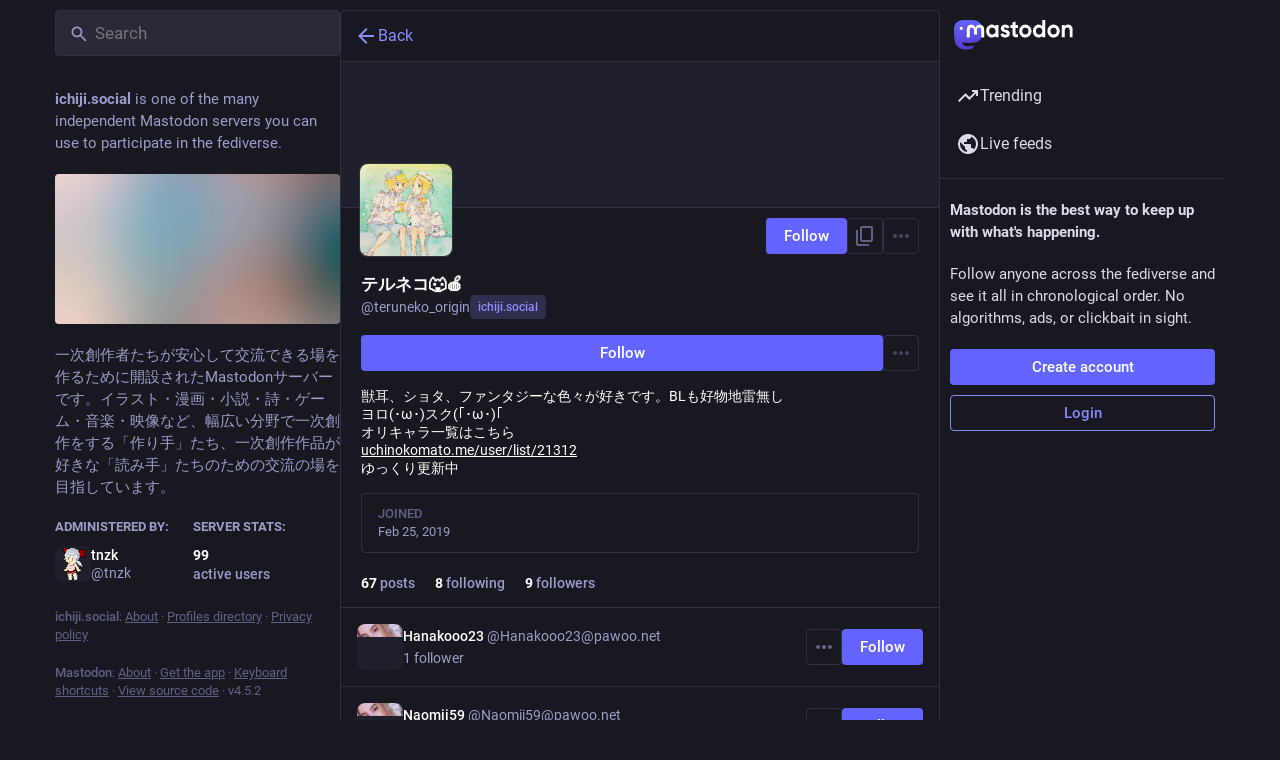

--- FILE ---
content_type: text/html; charset=utf-8
request_url: https://ichiji.social/@teruneko_origin/followers
body_size: 15916
content:
<!DOCTYPE html>
<html lang='en'>
<head>
<meta charset='utf-8'>
<meta content='width=device-width, initial-scale=1, viewport-fit=cover' name='viewport'>
<link href='https://wsb.hostdon.ne.jp' rel='dns-prefetch'>
<link href='/packs/assets/favicon-16x16-74JBPGmr.png' rel='icon' sizes='16x16' type='image/png'>
<link href='/packs/assets/favicon-32x32-CiQz7Niw.png' rel='icon' sizes='32x32' type='image/png'>
<link href='/packs/assets/favicon-48x48-DMnduFKh.png' rel='icon' sizes='48x48' type='image/png'>
<link href='/packs/assets/apple-touch-icon-57x57-BsPGHSez.png' rel='apple-touch-icon' sizes='57x57'>
<link href='/packs/assets/apple-touch-icon-60x60-CQE7yLDO.png' rel='apple-touch-icon' sizes='60x60'>
<link href='/packs/assets/android-chrome-72x72-9LRpA3QN.png' rel='apple-touch-icon' sizes='72x72'>
<link href='/packs/assets/apple-touch-icon-76x76-BPRp9FS0.png' rel='apple-touch-icon' sizes='76x76'>
<link href='/packs/assets/apple-touch-icon-114x114-Ch7jwTNh.png' rel='apple-touch-icon' sizes='114x114'>
<link href='/packs/assets/apple-touch-icon-120x120-W9xwzzUZ.png' rel='apple-touch-icon' sizes='120x120'>
<link href='/packs/assets/android-chrome-144x144-D-ewI-KZ.png' rel='apple-touch-icon' sizes='144x144'>
<link href='/packs/assets/apple-touch-icon-152x152-s3oy-zRw.png' rel='apple-touch-icon' sizes='152x152'>
<link href='/packs/assets/apple-touch-icon-167x167-DdVi4pJj.png' rel='apple-touch-icon' sizes='167x167'>
<link href='/packs/assets/apple-touch-icon-180x180-DSCV_HvQ.png' rel='apple-touch-icon' sizes='180x180'>
<link href='/packs/assets/apple-touch-icon-1024x1024-B3Tu3EqI.png' rel='apple-touch-icon' sizes='1024x1024'>
<link color='#6364FF' href='/packs/assets/logo-symbol-icon-BQIzGafT.svg' rel='mask-icon'>
<link href='/manifest' rel='manifest'>
<meta name="theme-color" content="#181820">
<meta content='yes' name='mobile-web-app-capable'>
<title>ichiji.social / 一次創作好きのためのMastodonサーバー</title>
<link rel="stylesheet" crossorigin="anonymous" href="/packs/assets/themes/default-DIRaERcv.css" integrity="sha384-cGNX61520pgvYKDfMidiIlEAbcAkkU1vajYhjusFjbOmHgMHNBg8ZuyK/AU91i2i" media="all" />


<script src="/packs/assets/polyfills-n1cdkYYu.js" crossorigin="anonymous" type="module" integrity="sha384-cGLFI/4fnUkANJ6Iw0wYFfZE5cgqZlY+HagD4kcmy5z394ZDeu/w5+yIJ36mn0Td"></script>
<link rel="stylesheet" crossorigin="anonymous" href="/packs/assets/inert-BcT9Trv6.css" integrity="sha384-3QhUaYdsaIWdZ6XozPhzMlN6z+GCcEG6AKW7NHAKsQfUxZuHG0j9yB5wH74CZvr3" media="all" id="inert-style" />
<script src="/packs/assets/common-RWWoVJPl.js" crossorigin="anonymous" integrity="sha384-+Wt/5KVwGGqjnjpiJKyx/Yd9lLw0zWWFHLtfEGkG4yZ13nmpY5QIUgIKigPUdjhb" type="module"></script><link rel="modulepreload" href="/packs/rails-ujs.esm-CN860jmo.js" as="script" crossorigin="anonymous" integrity="sha384-yfMcx4r1NT8A/QAvn8/IcudEulhHckN3BJDtRsA8L5afESHAbxpDaYWzQrkImLdA">
<link rel="modulepreload" href="/packs/intl/en-CggNCcBL.js" as="script" crossorigin="anonymous" integrity="sha384-bNup4UloZwLL+zDQ2wlYfZ0VdWSabyd8e3CwKMdVYVMjcblvc9HLK4UbL45SBZdS">

<meta content='y+aDslfX+vxtWO3vSOanhQ==' name='style-nonce' nonce='y+aDslfX+vxtWO3vSOanhQ==' property='csp-nonce'>
<link rel="stylesheet" href="https://ichiji.social/css/custom-c0fe2ff3.css" media="all" />
<meta content='noindex' name='robots'>
<meta content='67 Posts, 8 Following, 9 Followers · 獣耳、ショタ、ファンタジーな色々が好きです。BLも好物地雷無し
ヨロ(･ω･)スク(｢･ω･)｢
オリキャラ一覧はこちら
https://www.uchinokomato.me/user/list/21312
ゆっくり更新中' name='description'>
<meta content="https://ichiji.social/users/teruneko_origin/followers" property="og:url">
<meta content="ichiji.social / 一次創作好きのためのMastodonサーバー" property="og:site_name">
<meta content="" property="og:title">
<meta content="67 Posts, 8 Following, 9 Followers · 獣耳、ショタ、ファンタジーな色々が好きです。BLも好物地雷無し
ヨロ(･ω･)スク(｢･ω･)｢
オリキャラ一覧はこちら
https://www.uchinokomato.me/user/list/21312
ゆっくり更新中" property="og:description">
<meta content="https://wsb.hostdon.ne.jp/m136/accounts/avatars/000/042/089/original/91f7c5b81d11d539d58e0835fa608612.png" property="og:image">
<meta content="400" property="og:image:width">
<meta content="400" property="og:image:height">
<meta content="summary" property="twitter:card">
<meta content="teruneko_origin@ichiji.social" property="profile:username">

<meta content='BGXcTn5kRt0fFRwuyg1YVZpMg6vraruVPz5moFt_r9cnzxO1CO8mPbS3-Cc4QaFeN2c6juw7ROTTTvUhRCfHnHo=' name='applicationServerKey'>
<script id="initial-state" type="application/json">{"meta":{"access_token":null,"activity_api_enabled":true,"admin":null,"domain":"ichiji.social","limited_federation_mode":false,"locale":"en","mascot":"https://wsb.hostdon.ne.jp/m136/site_uploads/files/000/000/003/original/%E3%81%84%E3%81%A1%E3%81%8F%E3%82%89%E3%83%9E%E3%82%B9%E3%82%B3%E3%83%83%E3%83%88%E3%82%A4%E3%83%A1%E3%83%BC%E3%82%B7%E3%82%99.png","profile_directory":true,"registrations_open":false,"repository":"mastodon/mastodon","search_enabled":true,"single_user_mode":false,"source_url":"https://github.com/mastodon/mastodon","sso_redirect":null,"status_page_url":null,"streaming_api_base_url":"wss://ichiji.social","title":"ichiji.social / 一次創作好きのためのMastodonサーバー","landing_page":"trends","trends_enabled":true,"version":"4.5.2","terms_of_service_enabled":false,"local_live_feed_access":"public","remote_live_feed_access":"public","local_topic_feed_access":"public","remote_topic_feed_access":"public","auto_play_gif":null,"display_media":null,"reduce_motion":null,"use_blurhash":null},"compose":{"text":""},"accounts":{},"media_attachments":{"accept_content_types":[".jpg",".jpeg",".png",".gif",".webp",".heic",".heif",".avif",".webm",".mp4",".m4v",".mov",".ogg",".oga",".mp3",".wav",".flac",".opus",".aac",".m4a",".3gp",".wma","image/jpeg","image/png","image/gif","image/heic","image/heif","image/webp","image/avif","video/webm","video/mp4","video/quicktime","video/ogg","audio/wave","audio/wav","audio/x-wav","audio/x-pn-wave","audio/vnd.wave","audio/ogg","audio/vorbis","audio/mpeg","audio/mp3","audio/webm","audio/flac","audio/aac","audio/m4a","audio/x-m4a","audio/mp4","audio/3gpp","video/x-ms-asf"]},"settings":{},"languages":[["aa","Afar","Afaraf"],["ab","Abkhaz","аҧсуа бызшәа"],["ae","Avestan","avesta"],["af","Afrikaans","Afrikaans"],["ak","Akan","Akan"],["am","Amharic","አማርኛ"],["an","Aragonese","aragonés"],["ar","Arabic","اللغة العربية"],["as","Assamese","অসমীয়া"],["av","Avaric","авар мацӀ"],["ay","Aymara","aymar aru"],["az","Azerbaijani","azərbaycan dili"],["ba","Bashkir","башҡорт теле"],["be","Belarusian","беларуская мова"],["bg","Bulgarian","български език"],["bh","Bihari","भोजपुरी"],["bi","Bislama","Bislama"],["bm","Bambara","bamanankan"],["bn","Bengali","বাংলা"],["bo","Tibetan","བོད་ཡིག"],["br","Breton","brezhoneg"],["bs","Bosnian","bosanski jezik"],["ca","Catalan","Català"],["ce","Chechen","нохчийн мотт"],["ch","Chamorro","Chamoru"],["co","Corsican","corsu"],["cr","Cree","ᓀᐦᐃᔭᐍᐏᐣ"],["cs","Czech","čeština"],["cu","Old Church Slavonic","ѩзыкъ словѣньскъ"],["cv","Chuvash","чӑваш чӗлхи"],["cy","Welsh","Cymraeg"],["da","Danish","dansk"],["de","German","Deutsch"],["dv","Divehi","Dhivehi"],["dz","Dzongkha","རྫོང་ཁ"],["ee","Ewe","Eʋegbe"],["el","Greek","Ελληνικά"],["en","English","English"],["eo","Esperanto","Esperanto"],["es","Spanish","Español"],["et","Estonian","eesti"],["eu","Basque","euskara"],["fa","Persian","فارسی"],["ff","Fula","Fulfulde"],["fi","Finnish","suomi"],["fj","Fijian","Vakaviti"],["fo","Faroese","føroyskt"],["fr","French","Français"],["fy","Western Frisian","Frysk"],["ga","Irish","Gaeilge"],["gd","Scottish Gaelic","Gàidhlig"],["gl","Galician","galego"],["gu","Gujarati","ગુજરાતી"],["gv","Manx","Gaelg"],["ha","Hausa","هَوُسَ"],["he","Hebrew","עברית"],["hi","Hindi","हिन्दी"],["ho","Hiri Motu","Hiri Motu"],["hr","Croatian","Hrvatski"],["ht","Haitian","Kreyòl ayisyen"],["hu","Hungarian","magyar"],["hy","Armenian","Հայերեն"],["hz","Herero","Otjiherero"],["ia","Interlingua","Interlingua"],["id","Indonesian","Bahasa Indonesia"],["ie","Interlingue","Interlingue"],["ig","Igbo","Asụsụ Igbo"],["ii","Nuosu","ꆈꌠ꒿ Nuosuhxop"],["ik","Inupiaq","Iñupiaq"],["io","Ido","Ido"],["is","Icelandic","Íslenska"],["it","Italian","Italiano"],["iu","Inuktitut","ᐃᓄᒃᑎᑐᑦ"],["ja","Japanese","日本語"],["jv","Javanese","basa Jawa"],["ka","Georgian","ქართული"],["kg","Kongo","Kikongo"],["ki","Kikuyu","Gĩkũyũ"],["kj","Kwanyama","Kuanyama"],["kk","Kazakh","қазақ тілі"],["kl","Kalaallisut","kalaallisut"],["km","Khmer","ខេមរភាសា"],["kn","Kannada","ಕನ್ನಡ"],["ko","Korean","한국어"],["kr","Kanuri","Kanuri"],["ks","Kashmiri","कश्मीरी"],["ku","Kurmanji (Kurdish)","Kurmancî"],["kv","Komi","коми кыв"],["kw","Cornish","Kernewek"],["ky","Kyrgyz","Кыргызча"],["la","Latin","latine"],["lb","Luxembourgish","Lëtzebuergesch"],["lg","Ganda","Luganda"],["li","Limburgish","Limburgs"],["ln","Lingala","Lingála"],["lo","Lao","ລາວ"],["lt","Lithuanian","lietuvių kalba"],["lu","Luba-Katanga","Tshiluba"],["lv","Latvian","latviešu valoda"],["mg","Malagasy","fiteny malagasy"],["mh","Marshallese","Kajin M̧ajeļ"],["mi","Māori","te reo Māori"],["mk","Macedonian","македонски јазик"],["ml","Malayalam","മലയാളം"],["mn","Mongolian","Монгол хэл"],["mn-Mong","Traditional Mongolian","ᠮᠣᠩᠭᠣᠯ ᠬᠡᠯᠡ"],["mr","Marathi","मराठी"],["ms","Malay","Bahasa Melayu"],["ms-Arab","Jawi Malay","بهاس ملايو"],["mt","Maltese","Malti"],["my","Burmese","ဗမာစာ"],["na","Nauru","Ekakairũ Naoero"],["nb","Norwegian Bokmål","Norsk bokmål"],["nd","Northern Ndebele","isiNdebele"],["ne","Nepali","नेपाली"],["ng","Ndonga","Owambo"],["nl","Dutch","Nederlands"],["nn","Norwegian Nynorsk","Norsk Nynorsk"],["no","Norwegian","Norsk"],["nr","Southern Ndebele","isiNdebele"],["nv","Navajo","Diné bizaad"],["ny","Chichewa","chiCheŵa"],["oc","Occitan","occitan"],["oj","Ojibwe","ᐊᓂᔑᓈᐯᒧᐎᓐ"],["om","Oromo","Afaan Oromoo"],["or","Oriya","ଓଡ଼ିଆ"],["os","Ossetian","ирон æвзаг"],["pa","Punjabi","ਪੰਜਾਬੀ"],["pi","Pāli","पाऴि"],["pl","Polish","Polski"],["ps","Pashto","پښتو"],["pt","Portuguese","Português"],["qu","Quechua","Runa Simi"],["rm","Romansh","rumantsch grischun"],["rn","Kirundi","Ikirundi"],["ro","Romanian","Română"],["ru","Russian","Русский"],["rw","Kinyarwanda","Ikinyarwanda"],["sa","Sanskrit","संस्कृतम्"],["sc","Sardinian","sardu"],["sd","Sindhi","सिन्धी"],["se","Northern Sami","Davvisámegiella"],["sg","Sango","yângâ tî sängö"],["si","Sinhala","සිංහල"],["sk","Slovak","slovenčina"],["sl","Slovenian","slovenščina"],["sn","Shona","chiShona"],["so","Somali","Soomaaliga"],["sq","Albanian","Shqip"],["sr","Serbian","српски језик"],["ss","Swati","SiSwati"],["st","Southern Sotho","Sesotho"],["su","Sundanese","Basa Sunda"],["sv","Swedish","Svenska"],["sw","Swahili","Kiswahili"],["ta","Tamil","தமிழ்"],["te","Telugu","తెలుగు"],["tg","Tajik","тоҷикӣ"],["th","Thai","ไทย"],["ti","Tigrinya","ትግርኛ"],["tk","Turkmen","Türkmen"],["tl","Tagalog","Tagalog"],["tn","Tswana","Setswana"],["to","Tonga","faka Tonga"],["tr","Turkish","Türkçe"],["ts","Tsonga","Xitsonga"],["tt","Tatar","татар теле"],["tw","Twi","Twi"],["ty","Tahitian","Reo Tahiti"],["ug","Uyghur","ئۇيغۇرچە‎"],["uk","Ukrainian","Українська"],["ur","Urdu","اردو"],["uz","Uzbek","Ўзбек"],["ve","Venda","Tshivenḓa"],["vi","Vietnamese","Tiếng Việt"],["vo","Volapük","Volapük"],["wa","Walloon","walon"],["wo","Wolof","Wollof"],["xh","Xhosa","isiXhosa"],["yi","Yiddish","ייִדיש"],["yo","Yoruba","Yorùbá"],["za","Zhuang","Saɯ cueŋƅ"],["zh","Chinese","中文"],["zu","Zulu","isiZulu"],["zh-CN","Chinese (China)","简体中文"],["zh-HK","Chinese (Hong Kong)","繁體中文（香港）"],["zh-TW","Chinese (Taiwan)","繁體中文（臺灣）"],["zh-YUE","Cantonese","廣東話"],["ast","Asturian","Asturianu"],["chr","Cherokee","ᏣᎳᎩ ᎦᏬᏂᎯᏍᏗ"],["ckb","Sorani (Kurdish)","سۆرانی"],["cnr","Montenegrin","crnogorski"],["csb","Kashubian","Kaszëbsczi"],["gsw","Swiss German","Schwiizertütsch"],["jbo","Lojban","la .lojban."],["kab","Kabyle","Taqbaylit"],["ldn","Láadan","Láadan"],["lfn","Lingua Franca Nova","lingua franca nova"],["moh","Mohawk","Kanienʼkéha"],["nds","Low German","Plattdüütsch"],["pdc","Pennsylvania Dutch","Pennsilfaani-Deitsch"],["sco","Scots","Scots"],["sma","Southern Sami","Åarjelsaemien Gïele"],["smj","Lule Sami","Julevsámegiella"],["szl","Silesian","ślůnsko godka"],["tok","Toki Pona","toki pona"],["vai","Vai","ꕙꔤ"],["xal","Kalmyk","Хальмг келн"],["zba","Balaibalan","باليبلن"],["zgh","Standard Moroccan Tamazight","ⵜⴰⵎⴰⵣⵉⵖⵜ"]],"features":[],"push_subscription":null,"role":null}</script>
<script src="/packs/assets/application-DEmzXATb.js" crossorigin="anonymous" integrity="sha384-UiTWqaKSiszRc6vcJ1EDkiDYPZfUW6lMbpoUe7kpMA/BLNEyUhfmzMCmMF5rJ82L" type="module"></script><link rel="modulepreload" href="/packs/index-BIOZrIGT.js" as="script" crossorigin="anonymous" integrity="sha384-vfdr94/mdhBvJ4IxorzA7FzQsEqzy31OjsvDLHuDsrnm3bPp21G/HKcL+EyMqrS5"><link rel="modulepreload" href="/packs/load_locale-D_m9Z3rK.js" as="script" crossorigin="anonymous" integrity="sha384-cVvwyCFyXT2F7M2PyWALliUVoM2ePH0IwmIHKFq3kJe4lFJoELUVaXfS4ZArAuJA"><link rel="modulepreload" href="/packs/client-DZIGVCsa.js" as="script" crossorigin="anonymous" integrity="sha384-fh43AxSPaiWtSRD/l9kV1tFjapBZg2nUA99ZGOH8HcpIEabTzpUSfKOaMFWoP7br"><link rel="modulepreload" href="/packs/useSelectableClick-BLdHhs44.js" as="script" crossorigin="anonymous" integrity="sha384-dcwHKnLOZLJEqPZN81IADW8BYjGfgitGlRiShe4PvsnWYIhJqMl+5ZT8senxVhPk"><link rel="modulepreload" href="/packs/Helmet-BGCXmFVq.js" as="script" crossorigin="anonymous" integrity="sha384-OpJTD3WCV19xIuG+c9uYKL4qasdQlX2IHhsvaAv3E1y2XUSAO+QV+gWf0PSIk+K/"><link rel="modulepreload" href="/packs/streaming-DqBRKupw.js" as="script" crossorigin="anonymous" integrity="sha384-pqNq9gZJnXrrXVX3GA/+0QEgdesN9Jh58i7j7y3TukqBXqQzeLcWw3VAE96TC39U"><link rel="modulepreload" href="/packs/message-CQGLPEQG.js" as="script" crossorigin="anonymous" integrity="sha384-zRJjb1Im1MJvaYWzD3y2ldOUodVzOZebG8v9oJ/4OTeWhPiUsytvD0nd5x+Fm3De"><link rel="modulepreload" href="/packs/index-BHktYmxb.js" as="script" crossorigin="anonymous" integrity="sha384-WN4YHPQHJPq1Nr6CjpyuO++7v7GmsOIjxo5oXZuh4a1fB5s3XxU2xPncNO2+GCMZ"><link rel="modulepreload" href="/packs/onboarding-C6v3TOS7.js" as="script" crossorigin="anonymous" integrity="sha384-j1XPHerhUUqH94Lv4BMJz3i4l/DCJ7LUQYNfZzUx/epsCKlX6QeCSyy2sAhiyymu"><link rel="modulepreload" href="/packs/modal_container-DBFBBmFi.js" as="script" crossorigin="anonymous" integrity="sha384-1CfeNpTBtxLW4Rj80/WppFLUz6mExlfwikV30FBv9iAb/0eOVbYY9klSQQBSckvD"><link rel="modulepreload" href="/packs/status_quoted-CzANdGv1.js" as="script" crossorigin="anonymous" integrity="sha384-zhNi/iiT+pSLBIcnmO3RISa9zFfIWEekgdLQamYnhEpNkwoUc72pY0Nqnm6u0u96"><link rel="modulepreload" href="/packs/short_number-DTk--sdG.js" as="script" crossorigin="anonymous" integrity="sha384-rdLMWyfyMBCuDtDD29Go+IxrxWkw9JB88JWkOQ/T2WodxWjLPtA3ZMHqMSrBq9U2"><link rel="modulepreload" href="/packs/familiar_followers-DYAH9_eW.js" as="script" crossorigin="anonymous" integrity="sha384-nBuD86NWlmZ9HdsZhzAbyuXgfJ3j5eRtFC1Y7+zwaojG6u8Qr4iI3BHdkvE2lcxv"><link rel="modulepreload" href="/packs/avatar_group-CDX_Md3k.js" as="script" crossorigin="anonymous" integrity="sha384-D0CXS2GT66kdrB/jft+uCTKg4/HeVdNRb8iT1QrzoKaCdkBK9JKHBlDs3i9EHwjQ"><link rel="modulepreload" href="/packs/counters-B8SmA2By.js" as="script" crossorigin="anonymous" integrity="sha384-BGGS1rz//KD9H42V36K6e0ciI7+dJyY9Y1T3lxsPcAFsj7PjdcIjyER+sg6uFXjs"><link rel="modulepreload" href="/packs/follow_button-xIDkQWNg.js" as="script" crossorigin="anonymous" integrity="sha384-evq7a5dvnzXKsSPO9sJ1AGDIga5UlY6YKKt3DfM+QE582ADlN0VHZhZCi4CqAJ6h"><link rel="modulepreload" href="/packs/useTimeout-DTphmQBa.js" as="script" crossorigin="anonymous" integrity="sha384-PEvnfZXYdh6d+qNRpXXa0VVPy7YVeiASg2Fbn7szFCsLl1FdBCYtl7QVaXLmsdRS"><link rel="modulepreload" href="/packs/media_modal-Bf1DjlNB.js" as="script" crossorigin="anonymous" integrity="sha384-i/3c4NqWl0PJlftWRf3XxtindREkDWmfba+9ZFcfTfYfkMeM/NRijpbqJF7p32I6"><link rel="modulepreload" href="/packs/bundle_column_error-C13aCrvs.js" as="script" crossorigin="anonymous" integrity="sha384-mbTxP/JGDtrINq+lwTSDoHeJUvj4tmVcFEQT0t6/z88sFVzEd5ubvOGS5al4TatF"><link rel="modulepreload" href="/packs/navigation_bar-CF2y0nek.js" as="script" crossorigin="anonymous" integrity="sha384-alkKpnRsoVuhi3/0Xht9hFBI4POCdCIwianlBmWuWo3S/Vmk6+eLfm40IxfYB/YV"><link rel="modulepreload" href="/packs/scroll-BygYx8ga.js" as="script" crossorigin="anonymous" integrity="sha384-jIZOX3+fCnbj97stw4XNycf0ur8+QQ918rmIdhs0BF/k3eiL1jwTf6L4DbvbAk+I"><link rel="modulepreload" href="/packs/column_header-DfJSKz4Z.js" as="script" crossorigin="anonymous" integrity="sha384-tbVYpFxs+vuO11nlIvNipTCvyA2CXRaoLFxSohYsxD58r8zeEbwtumUSrErxvm2s"><link rel="modulepreload" href="/packs/column-2aQxb_wK.js" as="script" crossorigin="anonymous" integrity="sha384-5e0HBO1+LB/Hm+QPBhZ74hxNSdJ5dlbo7shBon8HRT24QkdjBTzj7DsQA+FwwakU"><link rel="modulepreload" href="/packs/index-D3Tl_bLy.js" as="script" crossorigin="anonymous" integrity="sha384-2+w7oazeI5ufmFHYlEYinY7GdEaiCHmP7VQby5qGXoMLyF+La/OzlZO3SZtxgugB"><link rel="modulepreload" href="/packs/server_hero_image-DuPWRyl9.js" as="script" crossorigin="anonymous" integrity="sha384-SVY3lmjXIDxV7iTa6VEIsEby4yXRPtRJiBHLXSMgEJpCoJxky4C8T21ERrb/2zNp"><link rel="modulepreload" href="/packs/skeleton-CBMHV7xu.js" as="script" crossorigin="anonymous" integrity="sha384-0rr6YWkTWu3Q0sRVlLvh7lhVFI7ky8B+hNAe8nyG+Bsn5fLplTcA5PxSLDSdqE9v"><link rel="modulepreload" href="/packs/search-B5Z1HSmY.js" as="script" crossorigin="anonymous" integrity="sha384-Z7GX9lWxmFmmneE5dNbFv5O2SAWbfRg97vmiJq+qN6hBvIZJnTLQ11aSCuUCkRFJ"><link rel="modulepreload" href="/packs/compose_form_container-B4_cZW0c.js" as="script" crossorigin="anonymous" integrity="sha384-+T7sv3B/LbJRSMOrmDYvoBiBjEdAejLLlKLD8EemkPRWeXpcMnyhuGeO9nPJhlOJ"><link rel="modulepreload" href="/packs/link_footer-BEhjri2u.js" as="script" crossorigin="anonymous" integrity="sha384-VO1uzomXtAYTzFfP43v+W7UWsFLKYlFbxfdFc83r8pToe2uIW9ufhXQXh41vtGZ2"><link rel="modulepreload" href="/packs/index-BSB4ghSv.js" as="script" crossorigin="anonymous" integrity="sha384-LbzWYil3mi5gnAkse1vkrVl0h8dNaDJTQ2PHsLquk150SObcUdToTe2sn17Lc531"><link rel="modulepreload" href="/packs/intl_provider-Cj6e8dM6.js" as="script" crossorigin="anonymous" integrity="sha384-GvADbHQWMuWVYwdgwasVccmVrox01K3gbncForRZjXcVy+igZoXpZQgYnmf9JESW"><link rel="modulepreload" href="/packs/scroll_context-DBc7iPV8.js" as="script" crossorigin="anonymous" integrity="sha384-JkNPbuBfq8HUHLrkYPWL/fohHBm4VPbZD6IQ94BOOOFmTtpDpRHAyUNh9tDAxQUW"><link rel="modulepreload" href="/packs/ready-DpOgoWSg.js" as="script" crossorigin="anonymous" integrity="sha384-22hVUedg0ViqHBSq0xZOejCiuRf00gNIUPOuN3DqhipWYIaGi2H3wdFJxpJo3ZRJ"><link rel="modulepreload" href="/packs/relative_timestamp-BknW0uz8.js" as="script" crossorigin="anonymous" integrity="sha384-xLGht8NL9iJSPVsxaCokHlcwUywOOpl0MSqXOTuChRWUHjfWu+U3/7A/tB6uPYn5"><link rel="modulepreload" href="/packs/index-DUY7J2K7.js" as="script" crossorigin="anonymous" integrity="sha384-AA2upUZgniO0wHTCPjsggtFkY6+fuxT9VmGm0pQo/HYjHU7u43FDMV9f3fXq1/Lj"><link rel="modulepreload" href="/packs/api-CGwRZZlV.js" as="script" crossorigin="anonymous" integrity="sha384-NBl5wa+eUVYVGDJt4l4d6r4vNvca7hMboBwNTZHY5MCoG+jD4wMyFpzkaCubMXyt"><link rel="modulepreload" href="/packs/index-DiPYjm3h.js" as="script" crossorigin="anonymous" integrity="sha384-LRo4fOi630D7fNc/37wm94vCvC6uoOWywtEqNH4Xtpew6NWh93iXWXxTwD0Ywkdi"><link rel="modulepreload" href="/packs/index-bBdlcZ2q.js" as="script" crossorigin="anonymous" integrity="sha384-KRtwBGcsPrXT0UkB1bBXEyuw+Llvkf8hMtHa0jUfOVq8OZlQp8fPHZOL/OKQrOVJ"><link rel="modulepreload" href="/packs/react-textarea-autosize.browser.esm-Bf24aMLT.js" as="script" crossorigin="anonymous" integrity="sha384-i6LwSJNt2eXXRrc+xs7dtCjyR0sde7PmrDRQYE9RHzo4Wp/PYore/Y2rr2jSojcW"><link rel="modulepreload" href="/packs/use-isomorphic-layout-effect.browser.esm-D89OLa4V.js" as="script" crossorigin="anonymous" integrity="sha384-yzY8clxO1kI6Doc7aFvkAiI1+LPbpiZaQEvm0eojJEtbF5Pcb0zLOiV8C2xA1Ua0"><link rel="modulepreload" href="/packs/embedded_status-Do3oJ6zy.js" as="script" crossorigin="anonymous" integrity="sha384-zCxx+yXodn8negiPvpmJvDUwMXrfVJk0zZxqM7AAHjAVqKCjfqU2c8D1ahM07ZWK"><link rel="modulepreload" href="/packs/embedded_status_content-B-TNvrP6.js" as="script" crossorigin="anonymous" integrity="sha384-kptFtWu4iTQ3DzMDympyDuGJqyIzg9na2MuB8v/CBVmASEnznAgpRnnMJgxc7BT1"><link rel="modulepreload" href="/packs/gif-B40wNbLd.js" as="script" crossorigin="anonymous" integrity="sha384-EcR31/MSweXEZucPReCmGAPFUwMwn16oRlD4LqW0SaYShd4Von+BYOzV+34UUTE3"><link rel="modulepreload" href="/packs/unfold_more-c-pVQsHd.js" as="script" crossorigin="anonymous" integrity="sha384-rPQfsta72BjwpWUHibIwWtCny9zjNsAVv/86uhm6jrs+tUGUDCxFa88FgOUDbSHn"><link rel="modulepreload" href="/packs/dropdown_selector-BiXUv9_V.js" as="script" crossorigin="anonymous" integrity="sha384-Qm/bZg5IHnE9q7+1YOZNTH3qd5cOCABGBNYoIP9rQpbbaZwmukLomRrKpAIHk4qn"><link rel="modulepreload" href="/packs/info-Cty2Hhuu.js" as="script" crossorigin="anonymous" integrity="sha384-+t5qbobbGUzmdeUBd26LBcoGwkl7dr2osCy1Pa1sLbmPjhjtVsQvbywAQNt4xnTi"><link rel="modulepreload" href="/packs/numbers-BLyy7tyF.js" as="script" crossorigin="anonymous" integrity="sha384-cq6MiPGwO6bw4zSmQ5ZiG9fD+AXZVyalfRjO/t8k/oHS3EAnl8Oj3e3OfsA+sQBr"><link rel="modulepreload" href="/packs/index-BxFSSqiv.js" as="script" crossorigin="anonymous" integrity="sha384-mj/QpA0VAG/9OGcQTkWqFN/OVb9PP7JAiSHQaE47UnFEmnMuYUp42tMEKxeUgKbW"><link rel="modulepreload" href="/packs/chevron_left-qdYzT0cW.js" as="script" crossorigin="anonymous" integrity="sha384-VbPXnUeuLdzV96iUykr+96ctxJH3f5tGV0ZAa/wh0Ba4q9T/I0sUGaaXdi++Hn5c"><link rel="modulepreload" href="/packs/use-gesture-react.esm-C8TgiIze.js" as="script" crossorigin="anonymous" integrity="sha384-nYzIJA87mChjoykuYJrAhfq52Y6K5U4C55C657bBh12HhjoIBK29+UcUkSlIEF+a"><link rel="modulepreload" href="/packs/add-CjkgscsF.js" as="script" crossorigin="anonymous" integrity="sha384-9W3Tsqbbq6liJGYPjOpj7I7cYgJHyipAtnAzayQrGaWimoD6RHkPjmiFbe5wGRL7"><link rel="modulepreload" href="/packs/home-fill-D6LXevZ0.js" as="script" crossorigin="anonymous" integrity="sha384-rnWyuC3eVORUr2/3LHAjjzdSbEorVg52J5p62GU1j9sKOp6ZOJDoELMg7mLwCAXD"><link rel="modulepreload" href="/packs/settings-DYsM5NC9.js" as="script" crossorigin="anonymous" integrity="sha384-xKaxCDrn6WVtDHJby63URdFhPFVxSMnlc7dqenvgzmxwjl1xbKfcxBlSxL7zJ1Z3"><link rel="modulepreload" href="/packs/notifications-CJzNfdtb.js" as="script" crossorigin="anonymous" integrity="sha384-sGl6gJNiKPssmq0zi2GdWxiR0atr8bc/zKXbYZ5g953stfFmx1BcBiJeSbPB3usq"><link rel="modulepreload" href="/packs/notifications-BC9L1lLo.js" as="script" crossorigin="anonymous" integrity="sha384-uIPhib7GC25Xn+ciyVy6mdJEw+rcvAFcOAG0kDMwg/t0ORNfRnyxlGp/pkTgv4Mz"><link rel="modulepreload" href="/packs/hashtags-D0J5FF0e.js" as="script" crossorigin="anonymous" integrity="sha384-dCoumkCYjmyYODb7+ZXMNCcflG9quKDiOqx5LsVnxWq6LHBvwZGozkEo7ebDCbvg"><link rel="modulepreload" href="/packs/icon_with_badge-CKWf88se.js" as="script" crossorigin="anonymous" integrity="sha384-wVWM/1BI2a3L4aT7IXH1euNPGhGQPp+LWHzFMxpFcW87sxQPMtXfASIsdGBynZPg"><link rel="modulepreload" href="/packs/verified_badge-DzX6p1f2.js" as="script" crossorigin="anonymous" integrity="sha384-7OCyZEqp9KeQIm4vnw9Tnzp80si2ToFe9GHovkLwTe7rKuVJZdFdaCrHzHlBSrov"><link rel="modulepreload" href="/packs/check_box-DUw18loG.js" as="script" crossorigin="anonymous" integrity="sha384-bfaMNsxdpEw67l0ENEvyvKYrey7jya08nZUJj+DwRbkVUBXL6DDcFrUe5qcWizhr"><link rel="modulepreload" href="/packs/done-BfzPPzsI.js" as="script" crossorigin="anonymous" integrity="sha384-bwnbETfqpkOfGozXPbfWuGbHN3xCRlGf7+S1t4BPAjc4Sw8RG7J2+dzNsAZApc9I"><link rel="modulepreload" href="/packs/emoji_picker_dropdown_container-iY_kRtAY.js" as="script" crossorigin="anonymous" integrity="sha384-XwIqTdUr8zgzeKQHyr721ESic0purpnzgI1q25SkAw5kb1IuTBYFhYe/JV/RxBw/"><link rel="modulepreload" href="/packs/fuzzysort-dhk9fCpm.js" as="script" crossorigin="anonymous" integrity="sha384-Z+r32VKvnRDnCAiFXBXAqMsrr4EsI1HX649PrhCOe+qn4WgkoN97NVP7pJVLbFVd"><link rel="modulepreload" href="/packs/edit-CAvvXeyo.js" as="script" crossorigin="anonymous" integrity="sha384-mRLg+wZV8y1e3x88WAQVb0frLbF86J7ECWD125N+rn+Pe9rqc4gUrJ5+mQGfBnmi"><link rel="modulepreload" href="/packs/bookmarks-fill-D2OXKzDK.js" as="script" crossorigin="anonymous" integrity="sha384-Eq37GSiwnM9RNHoIgVdb9kHBrGmHyK7Bd7BqcDL2S942AOZYN2ruD+l46QO3/N65"><link rel="modulepreload" href="/packs/person_add-fill-eNTj3QP1.js" as="script" crossorigin="anonymous" integrity="sha384-/Fi7EeqLM2umi5nsuFkloc1HQhqHRjOmTR59FivgNfd6/RrgwOoIQqHNpf5ZC641"><link rel="modulepreload" href="/packs/person_add-D68hA1Gw.js" as="script" crossorigin="anonymous" integrity="sha384-8cCmm0HVJP8FaTqk7KVcsosO+UyseyL5kd1XVkc06T6j1TZHIMowtEQkFxTZb1t+"><link rel="modulepreload" href="/packs/trending_up-Dk3hw0Io.js" as="script" crossorigin="anonymous" integrity="sha384-pKw+ZiAPTETZHeEbzm+goOmO5HNlrb7VzccdGH323sFDrxbL+7X3NkKyHvWDJG8o"><link rel="modulepreload" href="/packs/tag-CVyGYdJ6.js" as="script" crossorigin="anonymous" integrity="sha384-TYDMsAZ35hvgZ94fIb3drptdVed7aXtEj+Ju4EWGJQXrGlB+1+MbuhdfW6XLppXY"><link rel="modulepreload" href="/packs/list_alt-Bjhx0X5H.js" as="script" crossorigin="anonymous" integrity="sha384-aLIhDVG1hk7br6EFFCe910ZIyBB+6l6K+cACdYhWxTlT2hBO46XNPLFUFP3dhjgf"><link rel="modulepreload" href="/packs/lists-ClIdjMky.js" as="script" crossorigin="anonymous" integrity="sha384-xKOimSaXLXtmQ1NuOxgiW831XpafSnkGO9jSfw3V52QJevZMjVP5E75xNy15+RGU"><link rel="modulepreload" href="/packs/hashtag-CoEpuGpU.js" as="script" crossorigin="anonymous" integrity="sha384-Cvqz4mhJVosofcwywoP8XmNdPSRJbRro8rfh/PgPLdLyqI5LxW3zA1bgfhDXpbYh"><link rel="modulepreload" href="/packs/index-CSRW9xAL.js" as="script" crossorigin="anonymous" integrity="sha384-9M6fCRXfGw5aeFw7cS9icb2bu0zEs2uTjuxMUG3WeSs7TiWDCyUzMW4MWPSMeOqF"><link rel="stylesheet" crossorigin="anonymous" href="/packs/assets/compose_form_container-D8HBmaSh.css" integrity="sha384-hjY308WloggahHkay1PearY31vO6kJkmW/gx9OD03gb7OE549JNJTylIBwNGUFED" media="screen" />

</head>
<body class='app-body theme-default custom-scrollbars no-reduce-motion'>
<div class='notranslate app-holder' data-props='{&quot;locale&quot;:&quot;en&quot;}' id='mastodon'>
<noscript>
<img alt="Mastodon" src="/packs/assets/logo-DXQkHAe5.svg" />
<div>
To use the Mastodon web application, please enable JavaScript. Alternatively, try one of the <a href="https://joinmastodon.org/apps">native apps</a> for Mastodon for your platform.
</div>
</noscript>
</div>


<div aria-hidden='true' class='logo-resources' inert tabindex='-1'>
<svg xmlns="http://www.w3.org/2000/svg" xmlns:xlink="http://www.w3.org/1999/xlink" width="79" height="79" viewBox="0 0 79 75"><symbol id="logo-symbol-icon"><path d="M63 45.3v-20c0-4.1-1-7.3-3.2-9.7-2.1-2.4-5-3.7-8.5-3.7-4.1 0-7.2 1.6-9.3 4.7l-2 3.3-2-3.3c-2-3.1-5.1-4.7-9.2-4.7-3.5 0-6.4 1.3-8.6 3.7-2.1 2.4-3.1 5.6-3.1 9.7v20h8V25.9c0-4.1 1.7-6.2 5.2-6.2 3.8 0 5.8 2.5 5.8 7.4V37.7H44V27.1c0-4.9 1.9-7.4 5.8-7.4 3.5 0 5.2 2.1 5.2 6.2V45.3h8ZM74.7 16.6c.6 6 .1 15.7.1 17.3 0 .5-.1 4.8-.1 5.3-.7 11.5-8 16-15.6 17.5-.1 0-.2 0-.3 0-4.9 1-10 1.2-14.9 1.4-1.2 0-2.4 0-3.6 0-4.8 0-9.7-.6-14.4-1.7-.1 0-.1 0-.1 0s-.1 0-.1 0 0 .1 0 .1 0 0 0 0c.1 1.6.4 3.1 1 4.5.6 1.7 2.9 5.7 11.4 5.7 5 0 9.9-.6 14.8-1.7 0 0 0 0 0 0 .1 0 .1 0 .1 0 0 .1 0 .1 0 .1.1 0 .1 0 .1.1v5.6s0 .1-.1.1c0 0 0 0 0 .1-1.6 1.1-3.7 1.7-5.6 2.3-.8.3-1.6.5-2.4.7-7.5 1.7-15.4 1.3-22.7-1.2-6.8-2.4-13.8-8.2-15.5-15.2-.9-3.8-1.6-7.6-1.9-11.5-.6-5.8-.6-11.7-.8-17.5C3.9 24.5 4 20 4.9 16 6.7 7.9 14.1 2.2 22.3 1c1.4-.2 4.1-1 16.5-1h.1C51.4 0 56.7.8 58.1 1c8.4 1.2 15.5 7.5 16.6 15.6Z" fill="currentColor"></path></symbol><use xlink:href="#logo-symbol-icon"></use></svg>
<svg xmlns="http://www.w3.org/2000/svg" xmlns:xlink="http://www.w3.org/1999/xlink" width="261" height="66" viewBox="0 0 261 66" fill="none">
<symbol id="logo-symbol-wordmark"><path d="M60.7539 14.4034C59.8143 7.41942 53.7273 1.91557 46.5117 0.849066C45.2943 0.668854 40.6819 0.0130005 29.9973 0.0130005H29.9175C19.2299 0.0130005 16.937 0.668854 15.7196 0.849066C8.70488 1.88602 2.29885 6.83152 0.744617 13.8982C-0.00294988 17.3784 -0.0827298 21.2367 0.0561464 24.7759C0.254119 29.8514 0.292531 34.918 0.753482 39.9728C1.07215 43.3305 1.62806 46.6614 2.41704 49.9406C3.89445 55.9969 9.87499 61.0369 15.7344 63.0931C22.0077 65.2374 28.7542 65.5934 35.2184 64.1212C35.9295 63.9558 36.6318 63.7638 37.3252 63.5451C38.8971 63.0459 40.738 62.4875 42.0913 61.5067C42.1099 61.4929 42.1251 61.4751 42.1358 61.4547C42.1466 61.4342 42.1526 61.4116 42.1534 61.3885V56.4903C42.153 56.4687 42.1479 56.4475 42.1383 56.4281C42.1287 56.4088 42.1149 56.3918 42.0979 56.3785C42.0809 56.3652 42.0611 56.3559 42.04 56.3512C42.019 56.3465 41.9971 56.3466 41.9761 56.3514C37.8345 57.3406 33.5905 57.8364 29.3324 57.8286C22.0045 57.8286 20.0336 54.3514 19.4693 52.9038C19.0156 51.6527 18.7275 50.3476 18.6124 49.0218C18.6112 48.9996 18.6153 48.9773 18.6243 48.9569C18.6333 48.9366 18.647 48.9186 18.6643 48.9045C18.6816 48.8904 18.7019 48.8805 18.7237 48.8758C18.7455 48.871 18.7681 48.8715 18.7897 48.8771C22.8622 49.8595 27.037 50.3553 31.2265 50.3542C32.234 50.3542 33.2387 50.3542 34.2463 50.3276C38.4598 50.2094 42.9009 49.9938 47.0465 49.1843C47.1499 49.1636 47.2534 49.1459 47.342 49.1193C53.881 47.8637 60.1038 43.9227 60.7362 33.9431C60.7598 33.5502 60.8189 29.8278 60.8189 29.4201C60.8218 28.0345 61.2651 19.5911 60.7539 14.4034Z" fill="url(#paint0_linear_89_11)"></path>
<path d="M12.3442 18.3034C12.3442 16.2668 13.9777 14.6194 15.997 14.6194C18.0163 14.6194 19.6497 16.2668 19.6497 18.3034C19.6497 20.34 18.0163 21.9874 15.997 21.9874C13.9777 21.9874 12.3442 20.34 12.3442 18.3034Z" fill="currentColor"></path>
<path d="M66.1484 21.4685V38.3839H59.4988V21.9744C59.4988 18.5109 58.0583 16.7597 55.1643 16.7597C51.9746 16.7597 50.3668 18.8482 50.3668 22.9603V31.9499H43.7687V22.9603C43.7687 18.8352 42.1738 16.7597 38.9712 16.7597C36.0901 16.7597 34.6367 18.5109 34.6367 21.9744V38.3839H28V21.4685C28 18.018 28.8746 15.268 30.6238 13.2314C32.4374 11.1948 34.8039 10.157 37.7365 10.157C41.132 10.157 43.7172 11.4802 45.415 14.1135L47.0742 16.9154L48.7334 14.1135C50.4311 11.4802 53.0035 10.157 56.4119 10.157C59.3444 10.157 61.711 11.1948 63.5246 13.2314C65.2738 15.268 66.1484 18.005 66.1484 21.4685ZM89.0297 29.8743C90.4059 28.4085 91.0619 26.5795 91.0619 24.3613C91.0619 22.1431 90.4059 20.3011 89.0297 18.9001C87.7049 17.4343 86.0329 16.7338 84.0007 16.7338C81.9685 16.7338 80.2965 17.4343 78.9717 18.9001C77.6469 20.3011 76.991 22.1431 76.991 24.3613C76.991 26.5795 77.6469 28.4215 78.9717 29.8743C80.2965 31.2753 81.9685 31.9888 84.0007 31.9888C86.0329 31.9888 87.7049 31.2883 89.0297 29.8743ZM91.0619 10.8316H97.6086V37.891H91.0619V34.6999C89.0811 37.3462 86.3416 38.6563 82.7788 38.6563C79.2161 38.6563 76.4765 37.3073 74.0456 34.5442C71.6533 31.7812 70.4443 28.3696 70.4443 24.3743C70.4443 20.3789 71.6661 17.0192 74.0456 14.2561C76.4893 11.4931 79.3833 10.0922 82.7788 10.0922C86.1744 10.0922 89.0811 11.3894 91.0619 14.0356V10.8445V10.8316ZM119.654 23.8683C121.583 25.3342 122.548 27.3837 122.496 29.9781C122.496 32.7411 121.532 34.9075 119.551 36.4122C117.57 37.878 115.178 38.6304 112.284 38.6304C107.049 38.6304 103.499 36.4641 101.621 32.1963L107.306 28.7847C108.065 31.1067 109.737 32.3001 112.284 32.3001C114.625 32.3001 115.782 31.5477 115.782 29.9781C115.782 28.8366 114.265 27.8118 111.165 27.0075C109.995 26.6833 109.03 26.359 108.271 26.0865C107.204 25.6585 106.29 25.1655 105.532 24.5688C103.654 23.103 102.689 21.1572 102.689 18.6666C102.689 16.0203 103.602 13.9059 105.429 12.3882C107.306 10.8186 109.596 10.0662 112.335 10.0662C116.709 10.0662 119.898 11.9601 121.982 15.7998L116.4 19.0428C115.59 17.2008 114.213 16.2798 112.335 16.2798C110.355 16.2798 109.39 17.0321 109.39 18.498C109.39 19.6395 110.908 20.6643 114.008 21.4685C116.4 22.0134 118.278 22.8176 119.641 23.8554L119.654 23.8683ZM140.477 17.538H134.741V28.7977C134.741 30.1468 135.255 30.964 136.22 31.3402C136.927 31.6126 138.355 31.6645 140.49 31.5607V37.891C136.079 38.4358 132.876 37.9948 130.998 36.5419C129.12 35.1409 128.207 32.5336 128.207 28.8106V17.538H123.795V10.8316H128.207V5.37038L134.754 3.25595V10.8316H140.49V17.538H140.477ZM161.352 29.7187C162.677 28.3177 163.333 26.5276 163.333 24.3613C163.333 22.195 162.677 20.4178 161.352 19.0039C160.027 17.6029 158.407 16.8894 156.426 16.8894C154.445 16.8894 152.825 17.5899 151.5 19.0039C150.227 20.4697 149.571 22.2469 149.571 24.3613C149.571 26.4757 150.227 28.2529 151.5 29.7187C152.825 31.1196 154.445 31.8331 156.426 31.8331C158.407 31.8331 160.027 31.1326 161.352 29.7187ZM146.883 34.5313C144.297 31.7682 143.024 28.4215 143.024 24.3613C143.024 20.3011 144.297 17.0062 146.883 14.2432C149.468 11.4802 152.67 10.0792 156.426 10.0792C160.182 10.0792 163.384 11.4802 165.97 14.2432C168.555 17.0062 169.88 20.4178 169.88 24.3613C169.88 28.3047 168.555 31.7682 165.97 34.5313C163.384 37.2943 160.233 38.6434 156.426 38.6434C152.619 38.6434 149.468 37.2943 146.883 34.5313ZM191.771 29.8743C193.095 28.4085 193.751 26.5795 193.751 24.3613C193.751 22.1431 193.095 20.3011 191.771 18.9001C190.446 17.4343 188.774 16.7338 186.742 16.7338C184.709 16.7338 183.037 17.4343 181.661 18.9001C180.336 20.3011 179.68 22.1431 179.68 24.3613C179.68 26.5795 180.336 28.4215 181.661 29.8743C183.037 31.2753 184.761 31.9888 186.742 31.9888C188.722 31.9888 190.446 31.2883 191.771 29.8743ZM193.751 0H200.298V37.891H193.751V34.6999C191.822 37.3462 189.082 38.6563 185.52 38.6563C181.957 38.6563 179.179 37.3073 176.735 34.5442C174.343 31.7812 173.134 28.3696 173.134 24.3743C173.134 20.3789 174.356 17.0192 176.735 14.2561C179.166 11.4931 182.111 10.0922 185.52 10.0922C188.928 10.0922 191.822 11.3894 193.751 14.0356V0.0129719V0ZM223.308 29.7057C224.633 28.3047 225.289 26.5146 225.289 24.3483C225.289 22.182 224.633 20.4048 223.308 18.9909C221.983 17.5899 220.363 16.8765 218.382 16.8765C216.401 16.8765 214.78 17.577 213.456 18.9909C212.182 20.4567 211.526 22.2339 211.526 24.3483C211.526 26.4627 212.182 28.2399 213.456 29.7057C214.78 31.1067 216.401 31.8201 218.382 31.8201C220.363 31.8201 221.983 31.1196 223.308 29.7057ZM208.838 34.5183C206.253 31.7553 204.98 28.4085 204.98 24.3483C204.98 20.2881 206.253 16.9932 208.838 14.2302C211.424 11.4672 214.626 10.0662 218.382 10.0662C222.137 10.0662 225.34 11.4672 227.925 14.2302C230.511 16.9932 231.835 20.4048 231.835 24.3483C231.835 28.2918 230.511 31.7553 227.925 34.5183C225.34 37.2813 222.189 38.6304 218.382 38.6304C214.575 38.6304 211.424 37.2813 208.838 34.5183ZM260.17 21.261V37.878H253.623V22.1301C253.623 20.34 253.173 18.9909 252.247 17.9661C251.385 17.0451 250.164 16.5651 248.594 16.5651C244.89 16.5651 243.012 18.7833 243.012 23.2716V37.878H236.466V10.8316H243.012V13.867C244.581 11.3245 247.077 10.0792 250.575 10.0792C253.366 10.0792 255.656 11.0521 257.431 13.0498C259.257 15.0474 260.17 17.7586 260.17 21.274" fill="currentColor"></path>
<defs>
<linearGradient id="paint0_linear_89_11" x1="30.5" y1="0.0130005" x2="30.5" y2="65.013" gradientUnits="userSpaceOnUse">
<stop stop-color="#6364FF"></stop>
<stop offset="1" stop-color="#563ACC"></stop>
</linearGradient>
</defs></symbol><use xlink:href="#logo-symbol-wordmark"></use>
</svg>
</div>
</body>
</html>


--- FILE ---
content_type: text/css; charset=utf-8
request_url: https://ichiji.social/css/custom-c0fe2ff3.css
body_size: -208
content:
.drawer__inner__mastodon > img {
object-position: bottom right;
}



--- FILE ---
content_type: application/javascript
request_url: https://ichiji.social/packs/followers-index-CB3-RbaW.js
body_size: 2076
content:
var w=Object.defineProperty;var T=(e,r,s)=>r in e?w(e,r,{enumerable:!0,configurable:!0,writable:!0,value:s}):e[r]=s;var m=(e,r,s)=>T(e,typeof r!="symbol"?r+"":r,s);import{j as t}from"./client-DZIGVCsa.js";import{P as i}from"./short_number-DTk--sdG.js";import"./index-BIOZrIGT.js";import{j as C,dR as k,g as B,p as P,q as S,f as E,dZ as F,dT as I,z as H,d_ as R,L as v,a as U}from"./useSelectableClick-BLdHhs44.js";import{A as q}from"./index-D3Tl_bLy.js";import{C as z,A as D,L as K,T as N}from"./limited_account_hint-BfscJcs3.js";import{B as Z}from"./bundle_column_error-C13aCrvs.js";import{S as G}from"./scrollable_list-Ck0ILu6x.js";import{C as b}from"./column-DQEQPiYm.js";import{M as l}from"./message-CQGLPEQG.js";import"./numbers-BLyy7tyF.js";import"./index-BHktYmxb.js";import"./relative_timestamp-BknW0uz8.js";import"./ready-DpOgoWSg.js";import"./index-DUY7J2K7.js";import"./skeleton-CBMHV7xu.js";import"./api-CGwRZZlV.js";import"./index-DiPYjm3h.js";import"./load_locale-D_m9Z3rK.js";import"./status_quoted-CzANdGv1.js";import"./counters-B8SmA2By.js";import"./follow_button-xIDkQWNg.js";import"./verified_badge-DzX6p1f2.js";import"./column_header-DfJSKz4Z.js";import"./add-CjkgscsF.js";import"./chevron_left-qdYzT0cW.js";import"./unfold_more-c-pVQsHd.js";import"./Helmet-BGCXmFVq.js";import"./familiar_followers-DYAH9_eW.js";import"./notifications-BC9L1lLo.js";import"./notifications_active-fill-BSds7l1a.js";import"./group-DFgHSms6.js";import"./person-CmkjrNis.js";import"./content_copy-B48ypWK3.js";import"./formatted_date-0rWviWDx.js";import"./react-textarea-autosize.browser.esm-Bf24aMLT.js";import"./use-isomorphic-layout-effect.browser.esm-D89OLa4V.js";import"./avatar_group-CDX_Md3k.js";import"./column-2aQxb_wK.js";import"./scroll-BygYx8ga.js";import"./gif-B40wNbLd.js";import"./index-B-q8TXSm.js";import"./scroll_context-DBc7iPV8.js";import"./schedule_idle_task-8CnpkHoI.js";import"./load_more-BVMCy19f.js";const J=(e,{params:{acct:r,id:s}})=>{const o=s||e.accounts_map[k(r)];return o?{accountId:o,remote:e.getIn(["accounts",o,"acct"])!==e.getIn(["accounts",o,"username"]),remoteUrl:e.getIn(["accounts",o,"url"]),isAccount:!!e.getIn(["accounts",o]),accountIds:e.getIn(["user_lists","followers",o,"items"]),hasMore:!!e.getIn(["user_lists","followers",o,"next"]),isLoading:e.getIn(["user_lists","followers",o,"isLoading"],!0),suspended:e.getIn(["accounts",o,"suspended"],!1),hideCollections:e.getIn(["accounts",o,"hide_collections"],!1),hidden:B(e,o),blockedBy:e.getIn(["relationships",o,"blocked_by"],!1)}:{isLoading:!0}},_=({accountId:e,url:r})=>{const s=U(n=>{var a;return(a=n.accounts.get(e))==null?void 0:a.acct}),o=s?s.split("@")[1]:void 0;return t.jsx(N,{url:r,message:t.jsx(l,{id:"hints.profiles.followers_may_be_missing",defaultMessage:"Followers for this profile may be missing."}),label:t.jsx(l,{id:"hints.profiles.see_more_followers",defaultMessage:"See more followers on {domain}",values:{domain:t.jsx("strong",{children:o})}})})};class j extends P{constructor(){super(...arguments);m(this,"handleLoadMore",H(()=>{this.props.dispatch(R(this.props.accountId))},300,{leading:!0}))}_load(){const{accountId:s,isAccount:o,dispatch:n}=this.props;o||n(E(s)),n(F(s))}componentDidMount(){const{params:{acct:s},accountId:o,dispatch:n}=this.props;o?this._load():n(I(s))}componentDidUpdate(s){const{params:{acct:o},accountId:n,dispatch:a}=this.props;s.accountId!==n&&n?this._load():s.params.acct!==o&&a(I(o))}render(){const{accountId:s,accountIds:o,hasMore:n,blockedBy:a,isAccount:y,multiColumn:p,isLoading:M,suspended:d,hidden:u,remote:f,remoteUrl:h,hideCollections:A}=this.props;if(!y)return t.jsx(Z,{multiColumn:p,errorType:"routing"});if(!o)return t.jsx(b,{children:t.jsx(v,{})});let c;const g=a||d||u;d?c=t.jsx(l,{id:"empty_column.account_suspended",defaultMessage:"Account suspended"}):u?c=t.jsx(K,{accountId:s}):a?c=t.jsx(l,{id:"empty_column.account_unavailable",defaultMessage:"Profile unavailable"}):A&&o.isEmpty()?c=t.jsx(l,{id:"empty_column.account_hides_collections",defaultMessage:"This user has chosen to not make this information available"}):f&&o.isEmpty()?c=t.jsx(_,{accountId:s,url:h}):c=t.jsx(l,{id:"account.followers.empty",defaultMessage:"No one follows this user yet."});const L=f?t.jsx(_,{accountId:s,url:h}):null;return t.jsxs(b,{children:[t.jsx(z,{}),t.jsx(G,{scrollKey:"followers",hasMore:!g&&n,isLoading:M,onLoadMore:this.handleLoadMore,prepend:t.jsx(D,{accountId:this.props.accountId,hideTabs:!0}),alwaysPrepend:!0,append:L,emptyMessage:c,bindToDocument:!p,children:g?[]:o.map(x=>t.jsx(q,{id:x},x))})]})}}m(j,"propTypes",{params:i.shape({acct:i.string,id:i.string}).isRequired,accountId:i.string,dispatch:i.func.isRequired,accountIds:S.list,hasMore:i.bool,isLoading:i.bool,blockedBy:i.bool,isAccount:i.bool,suspended:i.bool,hidden:i.bool,remote:i.bool,remoteUrl:i.string,multiColumn:i.bool});const zo=C(J)(j);export{zo as default};
//# sourceMappingURL=followers-index-CB3-RbaW.js.map


--- FILE ---
content_type: application/javascript
request_url: https://ichiji.social/packs/load_more-BVMCy19f.js
body_size: 238
content:
import{j as e}from"./client-DZIGVCsa.js";import"./index-BIOZrIGT.js";import{L as a}from"./useSelectableClick-BLdHhs44.js";import{M as i}from"./message-CQGLPEQG.js";const p=({onClick:s,disabled:r,visible:o=!0,loading:t=!1})=>e.jsx("button",{type:"button",className:"load-more",disabled:r||t||!o,style:{visibility:o?"visible":"hidden"},onClick:s,children:t?e.jsx(a,{}):e.jsx(i,{id:"status.load_more",defaultMessage:"Load more"})});export{p as L};
//# sourceMappingURL=load_more-BVMCy19f.js.map


--- FILE ---
content_type: application/javascript
request_url: https://ichiji.social/packs/emoji-index-C7kJTJ_g.js
body_size: 15043
content:
const __vite__mapDeps=(i,m=__vite__mapDeps,d=(m.f||(m.f=["useSelectableClick-BLdHhs44.js","index-BIOZrIGT.js","client-DZIGVCsa.js","index-BHktYmxb.js","message-CQGLPEQG.js","relative_timestamp-BknW0uz8.js","ready-DpOgoWSg.js","short_number-DTk--sdG.js","numbers-BLyy7tyF.js","index-DUY7J2K7.js","skeleton-CBMHV7xu.js","api-CGwRZZlV.js","index-DiPYjm3h.js","load_locale-D_m9Z3rK.js"])))=>i.map(i=>d[i]);
import{_ as y}from"./client-DZIGVCsa.js";import{b as h}from"./index-BIOZrIGT.js";import{cx as C,cy as w}from"./useSelectableClick-BLdHhs44.js";import"./index-BHktYmxb.js";import"./message-CQGLPEQG.js";import"./relative_timestamp-BknW0uz8.js";import"./ready-DpOgoWSg.js";import"./short_number-DTk--sdG.js";import"./numbers-BLyy7tyF.js";import"./index-DUY7J2K7.js";import"./skeleton-CBMHV7xu.js";import"./api-CGwRZZlV.js";import"./index-DiPYjm3h.js";import"./load_locale-D_m9Z3rK.js";const m='const ve=["skins"];function ee(e,n){var r=Object.keys(e);if(Object.getOwnPropertySymbols){var t=Object.getOwnPropertySymbols(e);n&&(t=t.filter(function(a){return Object.getOwnPropertyDescriptor(e,a).enumerable})),r.push.apply(r,t)}return r}function be(e){for(var n=1;n<arguments.length;n++){var r=arguments[n]!=null?arguments[n]:{};n%2?ee(Object(r),!0).forEach(function(t){Me(e,t,r[t])}):Object.getOwnPropertyDescriptors?Object.defineProperties(e,Object.getOwnPropertyDescriptors(r)):ee(Object(r)).forEach(function(t){Object.defineProperty(e,t,Object.getOwnPropertyDescriptor(r,t))})}return e}function Me(e,n,r){return(n=Le(n))in e?Object.defineProperty(e,n,{value:r,enumerable:!0,configurable:!0,writable:!0}):e[n]=r,e}function Le(e){var n=Se(e,"string");return typeof n=="symbol"?n:n+""}function Se(e,n){if(typeof e!="object"||!e)return e;var r=e[Symbol.toPrimitive];if(r!==void 0){var t=r.call(e,n);if(typeof t!="object")return t;throw new TypeError("@@toPrimitive must return a primitive value.")}return(n==="string"?String:Number)(e)}function Ee(e,n){if(e==null)return{};var r,t,a=Ae(e,n);if(Object.getOwnPropertySymbols){var s=Object.getOwnPropertySymbols(e);for(t=0;t<s.length;t++)r=s[t],n.indexOf(r)>=0||{}.propertyIsEnumerable.call(e,r)&&(a[r]=e[r])}return a}function Ae(e,n){if(e==null)return{};var r={};for(var t in e)if({}.hasOwnProperty.call(e,t)){if(n.indexOf(t)>=0)continue;r[t]=e[t]}return r}const $=["bn","da","de","en","en-gb","es","es-mx","et","fi","fr","hi","hu","it","ja","ko","lt","ms","nb","nl","pl","pt","ru","sv","th","uk","vi","zh","zh-hant"];function F(e,n){if(n.length===0)return e;const r=new Set(e.shortcodes);return n.forEach(t=>{const a=t[e.hexcode];Array.isArray(a)?a.forEach(s=>r.add(s)):a&&r.add(a)}),e.shortcodes=[...r],e.skins&&e.skins.forEach(t=>{F(t,n)}),e}function Te(e,n=[]){const r=[];return e.forEach(t=>{if(t.skins){const a=t.skins,s=Ee(t,ve);r.push(F(s,n)),a.forEach(d=>{const i=be({},d);s.tags&&(i.tags=[...s.tags]),r.push(F(i,n))})}else r.push(F(t,n))}),r}const V=(e,n)=>n.some(r=>e instanceof r);let ne,te;function Ie(){return ne||(ne=[IDBDatabase,IDBObjectStore,IDBIndex,IDBCursor,IDBTransaction])}function je(){return te||(te=[IDBCursor.prototype.advance,IDBCursor.prototype.continue,IDBCursor.prototype.continuePrimaryKey])}const Z=new WeakMap,R=new WeakMap,k=new WeakMap;function Ge(e){const n=new Promise((r,t)=>{const a=()=>{e.removeEventListener("success",s),e.removeEventListener("error",d)},s=()=>{r(E(e.result)),a()},d=()=>{t(e.error),a()};e.addEventListener("success",s),e.addEventListener("error",d)});return k.set(n,e),n}function Be(e){if(Z.has(e))return;const n=new Promise((r,t)=>{const a=()=>{e.removeEventListener("complete",s),e.removeEventListener("error",d),e.removeEventListener("abort",d)},s=()=>{r(),a()},d=()=>{t(e.error||new DOMException("AbortError","AbortError")),a()};e.addEventListener("complete",s),e.addEventListener("error",d),e.addEventListener("abort",d)});Z.set(e,n)}let W={get(e,n,r){if(e instanceof IDBTransaction){if(n==="done")return Z.get(e);if(n==="store")return r.objectStoreNames[1]?void 0:r.objectStore(r.objectStoreNames[0])}return E(e[n])},set(e,n,r){return e[n]=r,!0},has(e,n){return e instanceof IDBTransaction&&(n==="done"||n==="store")?!0:n in e}};function ye(e){W=e(W)}function Pe(e){return je().includes(e)?function(...n){return e.apply(Y(this),n),E(this.request)}:function(...n){return E(e.apply(Y(this),n))}}function Fe(e){return typeof e=="function"?Pe(e):(e instanceof IDBTransaction&&Be(e),V(e,Ie())?new Proxy(e,W):e)}function E(e){if(e instanceof IDBRequest)return Ge(e);if(R.has(e))return R.get(e);const n=Fe(e);return n!==e&&(R.set(e,n),k.set(n,e)),n}const Y=e=>k.get(e);function Oe(e,n,{blocked:r,upgrade:t,blocking:a,terminated:s}={}){const d=indexedDB.open(e,n),i=E(d);return t&&d.addEventListener("upgradeneeded",u=>{t(E(d.result),u.oldVersion,u.newVersion,E(d.transaction),u)}),r&&d.addEventListener("blocked",u=>r(u.oldVersion,u.newVersion,u)),i.then(u=>{s&&u.addEventListener("close",()=>s()),a&&u.addEventListener("versionchange",c=>a(c.oldVersion,c.newVersion,c))}).catch(()=>{}),i}const ke=["get","getKey","getAll","getAllKeys","count"],De=["put","add","delete","clear"],N=new Map;function re(e,n){if(!(e instanceof IDBDatabase&&!(n in e)&&typeof n=="string"))return;if(N.get(n))return N.get(n);const r=n.replace(/FromIndex$/,""),t=n!==r,a=De.includes(r);if(!(r in(t?IDBIndex:IDBObjectStore).prototype)||!(a||ke.includes(r)))return;const s=async function(d,...i){const u=this.transaction(d,a?"readwrite":"readonly");let c=u.store;return t&&(c=c.index(i.shift())),(await Promise.all([c[r](...i),a&&u.done]))[0]};return N.set(n,s),s}ye(e=>({...e,get:(n,r,t)=>re(n,r)||e.get(n,r,t),has:(n,r)=>!!re(n,r)||e.has(n,r)}));const Re=["continue","continuePrimaryKey","advance"],ae={},J=new WeakMap,fe=new WeakMap,Ne={get(e,n){if(!Re.includes(n))return e[n];let r=ae[n];return r||(r=ae[n]=function(...t){J.set(this,fe.get(this)[n](...t))}),r}};async function*qe(...e){let n=this;if(n instanceof IDBCursor||(n=await n.openCursor(...e)),!n)return;n=n;const r=new Proxy(n,Ne);for(fe.set(r,n),k.set(r,Y(n));n;)yield r,n=await(J.get(r)||n.continue()),J.delete(r)}function se(e,n){return n===Symbol.asyncIterator&&V(e,[IDBIndex,IDBObjectStore,IDBCursor])||n==="iterate"&&V(e,[IDBIndex,IDBObjectStore])}ye(e=>({...e,get(n,r,t){return se(n,r)?qe:e.get(n,r,t)},has(n,r){return se(n,r)||e.has(n,r)}}));function we(e){const n=e.toLowerCase();return Ke(n)?n:"en"}function Q(e){return e.toLowerCase()==="custom"?"custom":we(e)}function Ke(e){return $.includes(e.toLowerCase())}function Ue(e){return e&&e.__esModule&&Object.prototype.hasOwnProperty.call(e,"default")?e.default:e}function He(e){if(Object.prototype.hasOwnProperty.call(e,"__esModule"))return e;var n=e.default;if(typeof n=="function"){var r=function t(){var a=!1;try{a=this instanceof t}catch(s){}return a?Reflect.construct(n,arguments,this.constructor):n.apply(this,arguments)};r.prototype=n.prototype}else r={};return Object.defineProperty(r,"__esModule",{value:!0}),Object.keys(e).forEach(function(t){var a=Object.getOwnPropertyDescriptor(e,t);Object.defineProperty(r,t,a.get?a:{enumerable:!0,get:function(){return e[t]}})}),r}var G={exports:{}},q,ie;function xe(){if(ie)return q;ie=1;var e=1e3,n=e*60,r=n*60,t=r*24,a=t*7,s=t*365.25;q=function(l,o){o=o||{};var _=typeof l;if(_==="string"&&l.length>0)return d(l);if(_==="number"&&isFinite(l))return o.long?u(l):i(l);throw new Error("val is not a non-empty string or a valid number. val="+JSON.stringify(l))};function d(l){if(l=String(l),!(l.length>100)){var o=/^(-?(?:\\d+)?\\.?\\d+) *(milliseconds?|msecs?|ms|seconds?|secs?|s|minutes?|mins?|m|hours?|hrs?|h|days?|d|weeks?|w|years?|yrs?|y)?$/i.exec(l);if(o){var _=parseFloat(o[1]),y=(o[2]||"ms").toLowerCase();switch(y){case"years":case"year":case"yrs":case"yr":case"y":return _*s;case"weeks":case"week":case"w":return _*a;case"days":case"day":case"d":return _*t;case"hours":case"hour":case"hrs":case"hr":case"h":return _*r;case"minutes":case"minute":case"mins":case"min":case"m":return _*n;case"seconds":case"second":case"secs":case"sec":case"s":return _*e;case"milliseconds":case"millisecond":case"msecs":case"msec":case"ms":return _;default:return}}}}function i(l){var o=Math.abs(l);return o>=t?Math.round(l/t)+"d":o>=r?Math.round(l/r)+"h":o>=n?Math.round(l/n)+"m":o>=e?Math.round(l/e)+"s":l+"ms"}function u(l){var o=Math.abs(l);return o>=t?c(l,o,t,"day"):o>=r?c(l,o,r,"hour"):o>=n?c(l,o,n,"minute"):o>=e?c(l,o,e,"second"):l+" ms"}function c(l,o,_,y){var f=o>=_*1.5;return Math.round(l/_)+" "+y+(f?"s":"")}return q}var K,de;function ze(){if(de)return K;de=1;function e(n){t.debug=t,t.default=t,t.coerce=c,t.disable=i,t.enable=s,t.enabled=u,t.humanize=xe(),t.destroy=l,Object.keys(n).forEach(o=>{t[o]=n[o]}),t.names=[],t.skips=[],t.formatters={};function r(o){let _=0;for(let y=0;y<o.length;y++)_=(_<<5)-_+o.charCodeAt(y),_|=0;return t.colors[Math.abs(_)%t.colors.length]}t.selectColor=r;function t(o){let _,y=null,f,h;function w(...m){if(!w.enabled)return;const b=w,S=Number(new Date),C=S-(_||S);b.diff=C,b.prev=_,b.curr=S,_=S,m[0]=t.coerce(m[0]),typeof m[0]!="string"&&m.unshift("%O");let g=0;m[0]=m[0].replace(/%([a-zA-Z%])/g,(M,j)=>{if(M==="%%")return"%";g++;const A=t.formatters[j];if(typeof A=="function"){const p=m[g];M=A.call(b,p),m.splice(g,1),g--}return M}),t.formatArgs.call(b,m),(b.log||t.log).apply(b,m)}return w.namespace=o,w.useColors=t.useColors(),w.color=t.selectColor(o),w.extend=a,w.destroy=t.destroy,Object.defineProperty(w,"enabled",{enumerable:!0,configurable:!1,get:()=>y!==null?y:(f!==t.namespaces&&(f=t.namespaces,h=t.enabled(o)),h),set:m=>{y=m}}),typeof t.init=="function"&&t.init(w),w}function a(o,_){const y=t(this.namespace+(typeof _>"u"?":":_)+o);return y.log=this.log,y}function s(o){t.save(o),t.namespaces=o,t.names=[],t.skips=[];const _=(typeof o=="string"?o:"").trim().replace(/\\s+/g,",").split(",").filter(Boolean);for(const y of _)y[0]==="-"?t.skips.push(y.slice(1)):t.names.push(y)}function d(o,_){let y=0,f=0,h=-1,w=0;for(;y<o.length;)if(f<_.length&&(_[f]===o[y]||_[f]==="*"))_[f]==="*"?(h=f,w=y,f++):(y++,f++);else if(h!==-1)f=h+1,w++,y=w;else return!1;for(;f<_.length&&_[f]==="*";)f++;return f===_.length}function i(){const o=[...t.names,...t.skips.map(_=>"-"+_)].join(",");return t.enable(""),o}function u(o){for(const _ of t.skips)if(d(o,_))return!1;for(const _ of t.names)if(d(o,_))return!0;return!1}function c(o){return o instanceof Error?o.stack||o.message:o}function l(){console.warn("Instance method `debug.destroy()` is deprecated and no longer does anything. It will be removed in the next major version of `debug`.")}return t.enable(t.load()),t}return K=e,K}var oe;function Ve(){return oe||(oe=1,function(e,n){var r={};n.formatArgs=a,n.save=s,n.load=d,n.useColors=t,n.storage=i(),n.destroy=(()=>{let c=!1;return()=>{c||(c=!0,console.warn("Instance method `debug.destroy()` is deprecated and no longer does anything. It will be removed in the next major version of `debug`."))}})(),n.colors=["#0000CC","#0000FF","#0033CC","#0033FF","#0066CC","#0066FF","#0099CC","#0099FF","#00CC00","#00CC33","#00CC66","#00CC99","#00CCCC","#00CCFF","#3300CC","#3300FF","#3333CC","#3333FF","#3366CC","#3366FF","#3399CC","#3399FF","#33CC00","#33CC33","#33CC66","#33CC99","#33CCCC","#33CCFF","#6600CC","#6600FF","#6633CC","#6633FF","#66CC00","#66CC33","#9900CC","#9900FF","#9933CC","#9933FF","#99CC00","#99CC33","#CC0000","#CC0033","#CC0066","#CC0099","#CC00CC","#CC00FF","#CC3300","#CC3333","#CC3366","#CC3399","#CC33CC","#CC33FF","#CC6600","#CC6633","#CC9900","#CC9933","#CCCC00","#CCCC33","#FF0000","#FF0033","#FF0066","#FF0099","#FF00CC","#FF00FF","#FF3300","#FF3333","#FF3366","#FF3399","#FF33CC","#FF33FF","#FF6600","#FF6633","#FF9900","#FF9933","#FFCC00","#FFCC33"];function t(){if(typeof window<"u"&&window.process&&(window.process.type==="renderer"||window.process.__nwjs))return!0;if(typeof navigator<"u"&&navigator.userAgent&&navigator.userAgent.toLowerCase().match(/(edge|trident)\\/(\\d+)/))return!1;let c;return typeof document<"u"&&document.documentElement&&document.documentElement.style&&document.documentElement.style.WebkitAppearance||typeof window<"u"&&window.console&&(window.console.firebug||window.console.exception&&window.console.table)||typeof navigator<"u"&&navigator.userAgent&&(c=navigator.userAgent.toLowerCase().match(/firefox\\/(\\d+)/))&&parseInt(c[1],10)>=31||typeof navigator<"u"&&navigator.userAgent&&navigator.userAgent.toLowerCase().match(/applewebkit\\/(\\d+)/)}function a(c){if(c[0]=(this.useColors?"%c":"")+this.namespace+(this.useColors?" %c":" ")+c[0]+(this.useColors?"%c ":" ")+"+"+e.exports.humanize(this.diff),!this.useColors)return;const l="color: "+this.color;c.splice(1,0,l,"color: inherit");let o=0,_=0;c[0].replace(/%[a-zA-Z%]/g,y=>{y!=="%%"&&(o++,y==="%c"&&(_=o))}),c.splice(_,0,l)}n.log=console.debug||console.log||(()=>{});function s(c){try{c?n.storage.setItem("debug",c):n.storage.removeItem("debug")}catch(l){}}function d(){let c;try{c=n.storage.getItem("debug")||n.storage.getItem("DEBUG")}catch(l){}return!c&&typeof process<"u"&&"env"in process&&(c=r.DEBUG),c}function i(){try{return localStorage}catch(c){}}e.exports=ze()(n);const{formatters:u}=e.exports;u.j=function(c){try{return JSON.stringify(c)}catch(l){return"[UnexpectedJSONParseError]: "+l.message}}}(G,G.exports)),G.exports}var Ze=Ve(),We=Ue(Ze),B={};function Ye(e){return Intl.getCanonicalLocales(e)}function O(e,n,r){if(r||arguments.length===2)for(var t=0,a=n.length,s;t<a;t++)(s||!(t in n))&&(s||(s=Array.prototype.slice.call(n,0,t)),s[t]=n[t]);return e.concat(s||Array.prototype.slice.call(n))}var U={supplemental:{languageMatching:{"written-new":[{paradigmLocales:{_locales:"en en_GB es es_419 pt_BR pt_PT"}},{$enUS:{_value:"AS+CA+GU+MH+MP+PH+PR+UM+US+VI"}},{$cnsar:{_value:"HK+MO"}},{$americas:{_value:"019"}},{$maghreb:{_value:"MA+DZ+TN+LY+MR+EH"}},{no:{_desired:"nb",_distance:"1"}},{bs:{_desired:"hr",_distance:"4"}},{bs:{_desired:"sh",_distance:"4"}},{hr:{_desired:"sh",_distance:"4"}},{sr:{_desired:"sh",_distance:"4"}},{aa:{_desired:"ssy",_distance:"4"}},{de:{_desired:"gsw",_distance:"4",_oneway:"true"}},{de:{_desired:"lb",_distance:"4",_oneway:"true"}},{no:{_desired:"da",_distance:"8"}},{nb:{_desired:"da",_distance:"8"}},{ru:{_desired:"ab",_distance:"30",_oneway:"true"}},{en:{_desired:"ach",_distance:"30",_oneway:"true"}},{nl:{_desired:"af",_distance:"20",_oneway:"true"}},{en:{_desired:"ak",_distance:"30",_oneway:"true"}},{en:{_desired:"am",_distance:"30",_oneway:"true"}},{es:{_desired:"ay",_distance:"20",_oneway:"true"}},{ru:{_desired:"az",_distance:"30",_oneway:"true"}},{ur:{_desired:"bal",_distance:"20",_oneway:"true"}},{ru:{_desired:"be",_distance:"20",_oneway:"true"}},{en:{_desired:"bem",_distance:"30",_oneway:"true"}},{hi:{_desired:"bh",_distance:"30",_oneway:"true"}},{en:{_desired:"bn",_distance:"30",_oneway:"true"}},{zh:{_desired:"bo",_distance:"20",_oneway:"true"}},{fr:{_desired:"br",_distance:"20",_oneway:"true"}},{es:{_desired:"ca",_distance:"20",_oneway:"true"}},{fil:{_desired:"ceb",_distance:"30",_oneway:"true"}},{en:{_desired:"chr",_distance:"20",_oneway:"true"}},{ar:{_desired:"ckb",_distance:"30",_oneway:"true"}},{fr:{_desired:"co",_distance:"20",_oneway:"true"}},{fr:{_desired:"crs",_distance:"20",_oneway:"true"}},{sk:{_desired:"cs",_distance:"20"}},{en:{_desired:"cy",_distance:"20",_oneway:"true"}},{en:{_desired:"ee",_distance:"30",_oneway:"true"}},{en:{_desired:"eo",_distance:"30",_oneway:"true"}},{es:{_desired:"eu",_distance:"20",_oneway:"true"}},{da:{_desired:"fo",_distance:"20",_oneway:"true"}},{nl:{_desired:"fy",_distance:"20",_oneway:"true"}},{en:{_desired:"ga",_distance:"20",_oneway:"true"}},{en:{_desired:"gaa",_distance:"30",_oneway:"true"}},{en:{_desired:"gd",_distance:"20",_oneway:"true"}},{es:{_desired:"gl",_distance:"20",_oneway:"true"}},{es:{_desired:"gn",_distance:"20",_oneway:"true"}},{hi:{_desired:"gu",_distance:"30",_oneway:"true"}},{en:{_desired:"ha",_distance:"30",_oneway:"true"}},{en:{_desired:"haw",_distance:"20",_oneway:"true"}},{fr:{_desired:"ht",_distance:"20",_oneway:"true"}},{ru:{_desired:"hy",_distance:"30",_oneway:"true"}},{en:{_desired:"ia",_distance:"30",_oneway:"true"}},{en:{_desired:"ig",_distance:"30",_oneway:"true"}},{en:{_desired:"is",_distance:"20",_oneway:"true"}},{id:{_desired:"jv",_distance:"20",_oneway:"true"}},{en:{_desired:"ka",_distance:"30",_oneway:"true"}},{fr:{_desired:"kg",_distance:"30",_oneway:"true"}},{ru:{_desired:"kk",_distance:"30",_oneway:"true"}},{en:{_desired:"km",_distance:"30",_oneway:"true"}},{en:{_desired:"kn",_distance:"30",_oneway:"true"}},{en:{_desired:"kri",_distance:"30",_oneway:"true"}},{tr:{_desired:"ku",_distance:"30",_oneway:"true"}},{ru:{_desired:"ky",_distance:"30",_oneway:"true"}},{it:{_desired:"la",_distance:"20",_oneway:"true"}},{en:{_desired:"lg",_distance:"30",_oneway:"true"}},{fr:{_desired:"ln",_distance:"30",_oneway:"true"}},{en:{_desired:"lo",_distance:"30",_oneway:"true"}},{en:{_desired:"loz",_distance:"30",_oneway:"true"}},{fr:{_desired:"lua",_distance:"30",_oneway:"true"}},{hi:{_desired:"mai",_distance:"20",_oneway:"true"}},{en:{_desired:"mfe",_distance:"30",_oneway:"true"}},{fr:{_desired:"mg",_distance:"30",_oneway:"true"}},{en:{_desired:"mi",_distance:"20",_oneway:"true"}},{en:{_desired:"ml",_distance:"30",_oneway:"true"}},{ru:{_desired:"mn",_distance:"30",_oneway:"true"}},{hi:{_desired:"mr",_distance:"30",_oneway:"true"}},{id:{_desired:"ms",_distance:"30",_oneway:"true"}},{en:{_desired:"mt",_distance:"30",_oneway:"true"}},{en:{_desired:"my",_distance:"30",_oneway:"true"}},{en:{_desired:"ne",_distance:"30",_oneway:"true"}},{nb:{_desired:"nn",_distance:"20"}},{no:{_desired:"nn",_distance:"20"}},{en:{_desired:"nso",_distance:"30",_oneway:"true"}},{en:{_desired:"ny",_distance:"30",_oneway:"true"}},{en:{_desired:"nyn",_distance:"30",_oneway:"true"}},{fr:{_desired:"oc",_distance:"20",_oneway:"true"}},{en:{_desired:"om",_distance:"30",_oneway:"true"}},{en:{_desired:"or",_distance:"30",_oneway:"true"}},{en:{_desired:"pa",_distance:"30",_oneway:"true"}},{en:{_desired:"pcm",_distance:"20",_oneway:"true"}},{en:{_desired:"ps",_distance:"30",_oneway:"true"}},{es:{_desired:"qu",_distance:"30",_oneway:"true"}},{de:{_desired:"rm",_distance:"20",_oneway:"true"}},{en:{_desired:"rn",_distance:"30",_oneway:"true"}},{fr:{_desired:"rw",_distance:"30",_oneway:"true"}},{hi:{_desired:"sa",_distance:"30",_oneway:"true"}},{en:{_desired:"sd",_distance:"30",_oneway:"true"}},{en:{_desired:"si",_distance:"30",_oneway:"true"}},{en:{_desired:"sn",_distance:"30",_oneway:"true"}},{en:{_desired:"so",_distance:"30",_oneway:"true"}},{en:{_desired:"sq",_distance:"30",_oneway:"true"}},{en:{_desired:"st",_distance:"30",_oneway:"true"}},{id:{_desired:"su",_distance:"20",_oneway:"true"}},{en:{_desired:"sw",_distance:"30",_oneway:"true"}},{en:{_desired:"ta",_distance:"30",_oneway:"true"}},{en:{_desired:"te",_distance:"30",_oneway:"true"}},{ru:{_desired:"tg",_distance:"30",_oneway:"true"}},{en:{_desired:"ti",_distance:"30",_oneway:"true"}},{ru:{_desired:"tk",_distance:"30",_oneway:"true"}},{en:{_desired:"tlh",_distance:"30",_oneway:"true"}},{en:{_desired:"tn",_distance:"30",_oneway:"true"}},{en:{_desired:"to",_distance:"30",_oneway:"true"}},{ru:{_desired:"tt",_distance:"30",_oneway:"true"}},{en:{_desired:"tum",_distance:"30",_oneway:"true"}},{zh:{_desired:"ug",_distance:"20",_oneway:"true"}},{ru:{_desired:"uk",_distance:"20",_oneway:"true"}},{en:{_desired:"ur",_distance:"30",_oneway:"true"}},{ru:{_desired:"uz",_distance:"30",_oneway:"true"}},{fr:{_desired:"wo",_distance:"30",_oneway:"true"}},{en:{_desired:"xh",_distance:"30",_oneway:"true"}},{en:{_desired:"yi",_distance:"30",_oneway:"true"}},{en:{_desired:"yo",_distance:"30",_oneway:"true"}},{zh:{_desired:"za",_distance:"20",_oneway:"true"}},{en:{_desired:"zu",_distance:"30",_oneway:"true"}},{ar:{_desired:"aao",_distance:"10",_oneway:"true"}},{ar:{_desired:"abh",_distance:"10",_oneway:"true"}},{ar:{_desired:"abv",_distance:"10",_oneway:"true"}},{ar:{_desired:"acm",_distance:"10",_oneway:"true"}},{ar:{_desired:"acq",_distance:"10",_oneway:"true"}},{ar:{_desired:"acw",_distance:"10",_oneway:"true"}},{ar:{_desired:"acx",_distance:"10",_oneway:"true"}},{ar:{_desired:"acy",_distance:"10",_oneway:"true"}},{ar:{_desired:"adf",_distance:"10",_oneway:"true"}},{ar:{_desired:"aeb",_distance:"10",_oneway:"true"}},{ar:{_desired:"aec",_distance:"10",_oneway:"true"}},{ar:{_desired:"afb",_distance:"10",_oneway:"true"}},{ar:{_desired:"ajp",_distance:"10",_oneway:"true"}},{ar:{_desired:"apc",_distance:"10",_oneway:"true"}},{ar:{_desired:"apd",_distance:"10",_oneway:"true"}},{ar:{_desired:"arq",_distance:"10",_oneway:"true"}},{ar:{_desired:"ars",_distance:"10",_oneway:"true"}},{ar:{_desired:"ary",_distance:"10",_oneway:"true"}},{ar:{_desired:"arz",_distance:"10",_oneway:"true"}},{ar:{_desired:"auz",_distance:"10",_oneway:"true"}},{ar:{_desired:"avl",_distance:"10",_oneway:"true"}},{ar:{_desired:"ayh",_distance:"10",_oneway:"true"}},{ar:{_desired:"ayl",_distance:"10",_oneway:"true"}},{ar:{_desired:"ayn",_distance:"10",_oneway:"true"}},{ar:{_desired:"ayp",_distance:"10",_oneway:"true"}},{ar:{_desired:"bbz",_distance:"10",_oneway:"true"}},{ar:{_desired:"pga",_distance:"10",_oneway:"true"}},{ar:{_desired:"shu",_distance:"10",_oneway:"true"}},{ar:{_desired:"ssh",_distance:"10",_oneway:"true"}},{az:{_desired:"azb",_distance:"10",_oneway:"true"}},{et:{_desired:"vro",_distance:"10",_oneway:"true"}},{ff:{_desired:"ffm",_distance:"10",_oneway:"true"}},{ff:{_desired:"fub",_distance:"10",_oneway:"true"}},{ff:{_desired:"fue",_distance:"10",_oneway:"true"}},{ff:{_desired:"fuf",_distance:"10",_oneway:"true"}},{ff:{_desired:"fuh",_distance:"10",_oneway:"true"}},{ff:{_desired:"fui",_distance:"10",_oneway:"true"}},{ff:{_desired:"fuq",_distance:"10",_oneway:"true"}},{ff:{_desired:"fuv",_distance:"10",_oneway:"true"}},{gn:{_desired:"gnw",_distance:"10",_oneway:"true"}},{gn:{_desired:"gui",_distance:"10",_oneway:"true"}},{gn:{_desired:"gun",_distance:"10",_oneway:"true"}},{gn:{_desired:"nhd",_distance:"10",_oneway:"true"}},{iu:{_desired:"ikt",_distance:"10",_oneway:"true"}},{kln:{_desired:"enb",_distance:"10",_oneway:"true"}},{kln:{_desired:"eyo",_distance:"10",_oneway:"true"}},{kln:{_desired:"niq",_distance:"10",_oneway:"true"}},{kln:{_desired:"oki",_distance:"10",_oneway:"true"}},{kln:{_desired:"pko",_distance:"10",_oneway:"true"}},{kln:{_desired:"sgc",_distance:"10",_oneway:"true"}},{kln:{_desired:"tec",_distance:"10",_oneway:"true"}},{kln:{_desired:"tuy",_distance:"10",_oneway:"true"}},{kok:{_desired:"gom",_distance:"10",_oneway:"true"}},{kpe:{_desired:"gkp",_distance:"10",_oneway:"true"}},{luy:{_desired:"ida",_distance:"10",_oneway:"true"}},{luy:{_desired:"lkb",_distance:"10",_oneway:"true"}},{luy:{_desired:"lko",_distance:"10",_oneway:"true"}},{luy:{_desired:"lks",_distance:"10",_oneway:"true"}},{luy:{_desired:"lri",_distance:"10",_oneway:"true"}},{luy:{_desired:"lrm",_distance:"10",_oneway:"true"}},{luy:{_desired:"lsm",_distance:"10",_oneway:"true"}},{luy:{_desired:"lto",_distance:"10",_oneway:"true"}},{luy:{_desired:"lts",_distance:"10",_oneway:"true"}},{luy:{_desired:"lwg",_distance:"10",_oneway:"true"}},{luy:{_desired:"nle",_distance:"10",_oneway:"true"}},{luy:{_desired:"nyd",_distance:"10",_oneway:"true"}},{luy:{_desired:"rag",_distance:"10",_oneway:"true"}},{lv:{_desired:"ltg",_distance:"10",_oneway:"true"}},{mg:{_desired:"bhr",_distance:"10",_oneway:"true"}},{mg:{_desired:"bjq",_distance:"10",_oneway:"true"}},{mg:{_desired:"bmm",_distance:"10",_oneway:"true"}},{mg:{_desired:"bzc",_distance:"10",_oneway:"true"}},{mg:{_desired:"msh",_distance:"10",_oneway:"true"}},{mg:{_desired:"skg",_distance:"10",_oneway:"true"}},{mg:{_desired:"tdx",_distance:"10",_oneway:"true"}},{mg:{_desired:"tkg",_distance:"10",_oneway:"true"}},{mg:{_desired:"txy",_distance:"10",_oneway:"true"}},{mg:{_desired:"xmv",_distance:"10",_oneway:"true"}},{mg:{_desired:"xmw",_distance:"10",_oneway:"true"}},{mn:{_desired:"mvf",_distance:"10",_oneway:"true"}},{ms:{_desired:"bjn",_distance:"10",_oneway:"true"}},{ms:{_desired:"btj",_distance:"10",_oneway:"true"}},{ms:{_desired:"bve",_distance:"10",_oneway:"true"}},{ms:{_desired:"bvu",_distance:"10",_oneway:"true"}},{ms:{_desired:"coa",_distance:"10",_oneway:"true"}},{ms:{_desired:"dup",_distance:"10",_oneway:"true"}},{ms:{_desired:"hji",_distance:"10",_oneway:"true"}},{ms:{_desired:"id",_distance:"10",_oneway:"true"}},{ms:{_desired:"jak",_distance:"10",_oneway:"true"}},{ms:{_desired:"jax",_distance:"10",_oneway:"true"}},{ms:{_desired:"kvb",_distance:"10",_oneway:"true"}},{ms:{_desired:"kvr",_distance:"10",_oneway:"true"}},{ms:{_desired:"kxd",_distance:"10",_oneway:"true"}},{ms:{_desired:"lce",_distance:"10",_oneway:"true"}},{ms:{_desired:"lcf",_distance:"10",_oneway:"true"}},{ms:{_desired:"liw",_distance:"10",_oneway:"true"}},{ms:{_desired:"max",_distance:"10",_oneway:"true"}},{ms:{_desired:"meo",_distance:"10",_oneway:"true"}},{ms:{_desired:"mfa",_distance:"10",_oneway:"true"}},{ms:{_desired:"mfb",_distance:"10",_oneway:"true"}},{ms:{_desired:"min",_distance:"10",_oneway:"true"}},{ms:{_desired:"mqg",_distance:"10",_oneway:"true"}},{ms:{_desired:"msi",_distance:"10",_oneway:"true"}},{ms:{_desired:"mui",_distance:"10",_oneway:"true"}},{ms:{_desired:"orn",_distance:"10",_oneway:"true"}},{ms:{_desired:"ors",_distance:"10",_oneway:"true"}},{ms:{_desired:"pel",_distance:"10",_oneway:"true"}},{ms:{_desired:"pse",_distance:"10",_oneway:"true"}},{ms:{_desired:"tmw",_distance:"10",_oneway:"true"}},{ms:{_desired:"urk",_distance:"10",_oneway:"true"}},{ms:{_desired:"vkk",_distance:"10",_oneway:"true"}},{ms:{_desired:"vkt",_distance:"10",_oneway:"true"}},{ms:{_desired:"xmm",_distance:"10",_oneway:"true"}},{ms:{_desired:"zlm",_distance:"10",_oneway:"true"}},{ms:{_desired:"zmi",_distance:"10",_oneway:"true"}},{ne:{_desired:"dty",_distance:"10",_oneway:"true"}},{om:{_desired:"gax",_distance:"10",_oneway:"true"}},{om:{_desired:"hae",_distance:"10",_oneway:"true"}},{om:{_desired:"orc",_distance:"10",_oneway:"true"}},{or:{_desired:"spv",_distance:"10",_oneway:"true"}},{ps:{_desired:"pbt",_distance:"10",_oneway:"true"}},{ps:{_desired:"pst",_distance:"10",_oneway:"true"}},{qu:{_desired:"qub",_distance:"10",_oneway:"true"}},{qu:{_desired:"qud",_distance:"10",_oneway:"true"}},{qu:{_desired:"quf",_distance:"10",_oneway:"true"}},{qu:{_desired:"qug",_distance:"10",_oneway:"true"}},{qu:{_desired:"quh",_distance:"10",_oneway:"true"}},{qu:{_desired:"quk",_distance:"10",_oneway:"true"}},{qu:{_desired:"qul",_distance:"10",_oneway:"true"}},{qu:{_desired:"qup",_distance:"10",_oneway:"true"}},{qu:{_desired:"qur",_distance:"10",_oneway:"true"}},{qu:{_desired:"qus",_distance:"10",_oneway:"true"}},{qu:{_desired:"quw",_distance:"10",_oneway:"true"}},{qu:{_desired:"qux",_distance:"10",_oneway:"true"}},{qu:{_desired:"quy",_distance:"10",_oneway:"true"}},{qu:{_desired:"qva",_distance:"10",_oneway:"true"}},{qu:{_desired:"qvc",_distance:"10",_oneway:"true"}},{qu:{_desired:"qve",_distance:"10",_oneway:"true"}},{qu:{_desired:"qvh",_distance:"10",_oneway:"true"}},{qu:{_desired:"qvi",_distance:"10",_oneway:"true"}},{qu:{_desired:"qvj",_distance:"10",_oneway:"true"}},{qu:{_desired:"qvl",_distance:"10",_oneway:"true"}},{qu:{_desired:"qvm",_distance:"10",_oneway:"true"}},{qu:{_desired:"qvn",_distance:"10",_oneway:"true"}},{qu:{_desired:"qvo",_distance:"10",_oneway:"true"}},{qu:{_desired:"qvp",_distance:"10",_oneway:"true"}},{qu:{_desired:"qvs",_distance:"10",_oneway:"true"}},{qu:{_desired:"qvw",_distance:"10",_oneway:"true"}},{qu:{_desired:"qvz",_distance:"10",_oneway:"true"}},{qu:{_desired:"qwa",_distance:"10",_oneway:"true"}},{qu:{_desired:"qwc",_distance:"10",_oneway:"true"}},{qu:{_desired:"qwh",_distance:"10",_oneway:"true"}},{qu:{_desired:"qws",_distance:"10",_oneway:"true"}},{qu:{_desired:"qxa",_distance:"10",_oneway:"true"}},{qu:{_desired:"qxc",_distance:"10",_oneway:"true"}},{qu:{_desired:"qxh",_distance:"10",_oneway:"true"}},{qu:{_desired:"qxl",_distance:"10",_oneway:"true"}},{qu:{_desired:"qxn",_distance:"10",_oneway:"true"}},{qu:{_desired:"qxo",_distance:"10",_oneway:"true"}},{qu:{_desired:"qxp",_distance:"10",_oneway:"true"}},{qu:{_desired:"qxr",_distance:"10",_oneway:"true"}},{qu:{_desired:"qxt",_distance:"10",_oneway:"true"}},{qu:{_desired:"qxu",_distance:"10",_oneway:"true"}},{qu:{_desired:"qxw",_distance:"10",_oneway:"true"}},{sc:{_desired:"sdc",_distance:"10",_oneway:"true"}},{sc:{_desired:"sdn",_distance:"10",_oneway:"true"}},{sc:{_desired:"sro",_distance:"10",_oneway:"true"}},{sq:{_desired:"aae",_distance:"10",_oneway:"true"}},{sq:{_desired:"aat",_distance:"10",_oneway:"true"}},{sq:{_desired:"aln",_distance:"10",_oneway:"true"}},{syr:{_desired:"aii",_distance:"10",_oneway:"true"}},{uz:{_desired:"uzs",_distance:"10",_oneway:"true"}},{yi:{_desired:"yih",_distance:"10",_oneway:"true"}},{zh:{_desired:"cdo",_distance:"10",_oneway:"true"}},{zh:{_desired:"cjy",_distance:"10",_oneway:"true"}},{zh:{_desired:"cpx",_distance:"10",_oneway:"true"}},{zh:{_desired:"czh",_distance:"10",_oneway:"true"}},{zh:{_desired:"czo",_distance:"10",_oneway:"true"}},{zh:{_desired:"gan",_distance:"10",_oneway:"true"}},{zh:{_desired:"hak",_distance:"10",_oneway:"true"}},{zh:{_desired:"hsn",_distance:"10",_oneway:"true"}},{zh:{_desired:"lzh",_distance:"10",_oneway:"true"}},{zh:{_desired:"mnp",_distance:"10",_oneway:"true"}},{zh:{_desired:"nan",_distance:"10",_oneway:"true"}},{zh:{_desired:"wuu",_distance:"10",_oneway:"true"}},{zh:{_desired:"yue",_distance:"10",_oneway:"true"}},{"*":{_desired:"*",_distance:"80"}},{"en-Latn":{_desired:"am-Ethi",_distance:"10",_oneway:"true"}},{"ru-Cyrl":{_desired:"az-Latn",_distance:"10",_oneway:"true"}},{"en-Latn":{_desired:"bn-Beng",_distance:"10",_oneway:"true"}},{"zh-Hans":{_desired:"bo-Tibt",_distance:"10",_oneway:"true"}},{"ru-Cyrl":{_desired:"hy-Armn",_distance:"10",_oneway:"true"}},{"en-Latn":{_desired:"ka-Geor",_distance:"10",_oneway:"true"}},{"en-Latn":{_desired:"km-Khmr",_distance:"10",_oneway:"true"}},{"en-Latn":{_desired:"kn-Knda",_distance:"10",_oneway:"true"}},{"en-Latn":{_desired:"lo-Laoo",_distance:"10",_oneway:"true"}},{"en-Latn":{_desired:"ml-Mlym",_distance:"10",_oneway:"true"}},{"en-Latn":{_desired:"my-Mymr",_distance:"10",_oneway:"true"}},{"en-Latn":{_desired:"ne-Deva",_distance:"10",_oneway:"true"}},{"en-Latn":{_desired:"or-Orya",_distance:"10",_oneway:"true"}},{"en-Latn":{_desired:"pa-Guru",_distance:"10",_oneway:"true"}},{"en-Latn":{_desired:"ps-Arab",_distance:"10",_oneway:"true"}},{"en-Latn":{_desired:"sd-Arab",_distance:"10",_oneway:"true"}},{"en-Latn":{_desired:"si-Sinh",_distance:"10",_oneway:"true"}},{"en-Latn":{_desired:"ta-Taml",_distance:"10",_oneway:"true"}},{"en-Latn":{_desired:"te-Telu",_distance:"10",_oneway:"true"}},{"en-Latn":{_desired:"ti-Ethi",_distance:"10",_oneway:"true"}},{"ru-Cyrl":{_desired:"tk-Latn",_distance:"10",_oneway:"true"}},{"en-Latn":{_desired:"ur-Arab",_distance:"10",_oneway:"true"}},{"ru-Cyrl":{_desired:"uz-Latn",_distance:"10",_oneway:"true"}},{"en-Latn":{_desired:"yi-Hebr",_distance:"10",_oneway:"true"}},{"sr-Cyrl":{_desired:"sr-Latn",_distance:"5"}},{"zh-Hans":{_desired:"za-Latn",_distance:"10",_oneway:"true"}},{"zh-Hans":{_desired:"zh-Hani",_distance:"20",_oneway:"true"}},{"zh-Hant":{_desired:"zh-Hani",_distance:"20",_oneway:"true"}},{"ar-Arab":{_desired:"ar-Latn",_distance:"20",_oneway:"true"}},{"bn-Beng":{_desired:"bn-Latn",_distance:"20",_oneway:"true"}},{"gu-Gujr":{_desired:"gu-Latn",_distance:"20",_oneway:"true"}},{"hi-Deva":{_desired:"hi-Latn",_distance:"20",_oneway:"true"}},{"kn-Knda":{_desired:"kn-Latn",_distance:"20",_oneway:"true"}},{"ml-Mlym":{_desired:"ml-Latn",_distance:"20",_oneway:"true"}},{"mr-Deva":{_desired:"mr-Latn",_distance:"20",_oneway:"true"}},{"ta-Taml":{_desired:"ta-Latn",_distance:"20",_oneway:"true"}},{"te-Telu":{_desired:"te-Latn",_distance:"20",_oneway:"true"}},{"zh-Hans":{_desired:"zh-Latn",_distance:"20",_oneway:"true"}},{"ja-Jpan":{_desired:"ja-Latn",_distance:"5",_oneway:"true"}},{"ja-Jpan":{_desired:"ja-Hani",_distance:"5",_oneway:"true"}},{"ja-Jpan":{_desired:"ja-Hira",_distance:"5",_oneway:"true"}},{"ja-Jpan":{_desired:"ja-Kana",_distance:"5",_oneway:"true"}},{"ja-Jpan":{_desired:"ja-Hrkt",_distance:"5",_oneway:"true"}},{"ja-Hrkt":{_desired:"ja-Hira",_distance:"5",_oneway:"true"}},{"ja-Hrkt":{_desired:"ja-Kana",_distance:"5",_oneway:"true"}},{"ko-Kore":{_desired:"ko-Hani",_distance:"5",_oneway:"true"}},{"ko-Kore":{_desired:"ko-Hang",_distance:"5",_oneway:"true"}},{"ko-Kore":{_desired:"ko-Jamo",_distance:"5",_oneway:"true"}},{"ko-Hang":{_desired:"ko-Jamo",_distance:"5",_oneway:"true"}},{"*-*":{_desired:"*-*",_distance:"50"}},{"ar-*-$maghreb":{_desired:"ar-*-$maghreb",_distance:"4"}},{"ar-*-$!maghreb":{_desired:"ar-*-$!maghreb",_distance:"4"}},{"ar-*-*":{_desired:"ar-*-*",_distance:"5"}},{"en-*-$enUS":{_desired:"en-*-$enUS",_distance:"4"}},{"en-*-GB":{_desired:"en-*-$!enUS",_distance:"3"}},{"en-*-$!enUS":{_desired:"en-*-$!enUS",_distance:"4"}},{"en-*-*":{_desired:"en-*-*",_distance:"5"}},{"es-*-$americas":{_desired:"es-*-$americas",_distance:"4"}},{"es-*-$!americas":{_desired:"es-*-$!americas",_distance:"4"}},{"es-*-*":{_desired:"es-*-*",_distance:"5"}},{"pt-*-$americas":{_desired:"pt-*-$americas",_distance:"4"}},{"pt-*-$!americas":{_desired:"pt-*-$!americas",_distance:"4"}},{"pt-*-*":{_desired:"pt-*-*",_distance:"5"}},{"zh-Hant-$cnsar":{_desired:"zh-Hant-$cnsar",_distance:"4"}},{"zh-Hant-$!cnsar":{_desired:"zh-Hant-$!cnsar",_distance:"4"}},{"zh-Hant-*":{_desired:"zh-Hant-*",_distance:"5"}},{"*-*-*":{_desired:"*-*-*",_distance:"4"}}]}}},Je={"001":["001","001-status-grouping","002","005","009","011","013","014","015","017","018","019","021","029","030","034","035","039","053","054","057","061","142","143","145","150","151","154","155","AC","AD","AE","AF","AG","AI","AL","AM","AO","AQ","AR","AS","AT","AU","AW","AX","AZ","BA","BB","BD","BE","BF","BG","BH","BI","BJ","BL","BM","BN","BO","BQ","BR","BS","BT","BV","BW","BY","BZ","CA","CC","CD","CF","CG","CH","CI","CK","CL","CM","CN","CO","CP","CQ","CR","CU","CV","CW","CX","CY","CZ","DE","DG","DJ","DK","DM","DO","DZ","EA","EC","EE","EG","EH","ER","ES","ET","EU","EZ","FI","FJ","FK","FM","FO","FR","GA","GB","GD","GE","GF","GG","GH","GI","GL","GM","GN","GP","GQ","GR","GS","GT","GU","GW","GY","HK","HM","HN","HR","HT","HU","IC","ID","IE","IL","IM","IN","IO","IQ","IR","IS","IT","JE","JM","JO","JP","KE","KG","KH","KI","KM","KN","KP","KR","KW","KY","KZ","LA","LB","LC","LI","LK","LR","LS","LT","LU","LV","LY","MA","MC","MD","ME","MF","MG","MH","MK","ML","MM","MN","MO","MP","MQ","MR","MS","MT","MU","MV","MW","MX","MY","MZ","NA","NC","NE","NF","NG","NI","NL","NO","NP","NR","NU","NZ","OM","PA","PE","PF","PG","PH","PK","PL","PM","PN","PR","PS","PT","PW","PY","QA","QO","RE","RO","RS","RU","RW","SA","SB","SC","SD","SE","SG","SH","SI","SJ","SK","SL","SM","SN","SO","SR","SS","ST","SV","SX","SY","SZ","TA","TC","TD","TF","TG","TH","TJ","TK","TL","TM","TN","TO","TR","TT","TV","TW","TZ","UA","UG","UM","UN","US","UY","UZ","VA","VC","VE","VG","VI","VN","VU","WF","WS","XK","YE","YT","ZA","ZM","ZW"],"002":["002","002-status-grouping","011","014","015","017","018","202","AO","BF","BI","BJ","BW","CD","CF","CG","CI","CM","CV","DJ","DZ","EA","EG","EH","ER","ET","GA","GH","GM","GN","GQ","GW","IC","IO","KE","KM","LR","LS","LY","MA","MG","ML","MR","MU","MW","MZ","NA","NE","NG","RE","RW","SC","SD","SH","SL","SN","SO","SS","ST","SZ","TD","TF","TG","TN","TZ","UG","YT","ZA","ZM","ZW"],"003":["003","013","021","029","AG","AI","AW","BB","BL","BM","BQ","BS","BZ","CA","CR","CU","CW","DM","DO","GD","GL","GP","GT","HN","HT","JM","KN","KY","LC","MF","MQ","MS","MX","NI","PA","PM","PR","SV","SX","TC","TT","US","VC","VG","VI"],"005":["005","AR","BO","BR","BV","CL","CO","EC","FK","GF","GS","GY","PE","PY","SR","UY","VE"],"009":["009","053","054","057","061","AC","AQ","AS","AU","CC","CK","CP","CX","DG","FJ","FM","GU","HM","KI","MH","MP","NC","NF","NR","NU","NZ","PF","PG","PN","PW","QO","SB","TA","TK","TO","TV","UM","VU","WF","WS"],"011":["011","BF","BJ","CI","CV","GH","GM","GN","GW","LR","ML","MR","NE","NG","SH","SL","SN","TG"],"013":["013","BZ","CR","GT","HN","MX","NI","PA","SV"],"014":["014","BI","DJ","ER","ET","IO","KE","KM","MG","MU","MW","MZ","RE","RW","SC","SO","SS","TF","TZ","UG","YT","ZM","ZW"],"015":["015","DZ","EA","EG","EH","IC","LY","MA","SD","TN"],"017":["017","AO","CD","CF","CG","CM","GA","GQ","ST","TD"],"018":["018","BW","LS","NA","SZ","ZA"],"019":["003","005","013","019","019-status-grouping","021","029","419","AG","AI","AR","AW","BB","BL","BM","BO","BQ","BR","BS","BV","BZ","CA","CL","CO","CR","CU","CW","DM","DO","EC","FK","GD","GF","GL","GP","GS","GT","GY","HN","HT","JM","KN","KY","LC","MF","MQ","MS","MX","NI","PA","PE","PM","PR","PY","SR","SV","SX","TC","TT","US","UY","VC","VE","VG","VI"],"021":["021","BM","CA","GL","PM","US"],"029":["029","AG","AI","AW","BB","BL","BQ","BS","CU","CW","DM","DO","GD","GP","HT","JM","KN","KY","LC","MF","MQ","MS","PR","SX","TC","TT","VC","VG","VI"],"030":["030","CN","HK","JP","KP","KR","MN","MO","TW"],"034":["034","AF","BD","BT","IN","IR","LK","MV","NP","PK"],"035":["035","BN","ID","KH","LA","MM","MY","PH","SG","TH","TL","VN"],"039":["039","AD","AL","BA","ES","GI","GR","HR","IT","ME","MK","MT","PT","RS","SI","SM","VA","XK"],"053":["053","AU","CC","CX","HM","NF","NZ"],"054":["054","FJ","NC","PG","SB","VU"],"057":["057","FM","GU","KI","MH","MP","NR","PW","UM"],"061":["061","AS","CK","NU","PF","PN","TK","TO","TV","WF","WS"],142:["030","034","035","142","143","145","AE","AF","AM","AZ","BD","BH","BN","BT","CN","CY","GE","HK","ID","IL","IN","IQ","IR","JO","JP","KG","KH","KP","KR","KW","KZ","LA","LB","LK","MM","MN","MO","MV","MY","NP","OM","PH","PK","PS","QA","SA","SG","SY","TH","TJ","TL","TM","TR","TW","UZ","VN","YE"],143:["143","KG","KZ","TJ","TM","UZ"],145:["145","AE","AM","AZ","BH","CY","GE","IL","IQ","JO","KW","LB","OM","PS","QA","SA","SY","TR","YE"],150:["039","150","151","154","155","AD","AL","AT","AX","BA","BE","BG","BY","CH","CQ","CZ","DE","DK","EE","ES","FI","FO","FR","GB","GG","GI","GR","HR","HU","IE","IM","IS","IT","JE","LI","LT","LU","LV","MC","MD","ME","MK","MT","NL","NO","PL","PT","RO","RS","RU","SE","SI","SJ","SK","SM","UA","VA","XK"],151:["151","BG","BY","CZ","HU","MD","PL","RO","RU","SK","UA"],154:["154","AX","CQ","DK","EE","FI","FO","GB","GG","IE","IM","IS","JE","LT","LV","NO","SE","SJ"],155:["155","AT","BE","CH","DE","FR","LI","LU","MC","NL"],202:["011","014","017","018","202","AO","BF","BI","BJ","BW","CD","CF","CG","CI","CM","CV","DJ","ER","ET","GA","GH","GM","GN","GQ","GW","IO","KE","KM","LR","LS","MG","ML","MR","MU","MW","MZ","NA","NE","NG","RE","RW","SC","SH","SL","SN","SO","SS","ST","SZ","TD","TF","TG","TZ","UG","YT","ZA","ZM","ZW"],419:["005","013","029","419","AG","AI","AR","AW","BB","BL","BO","BQ","BR","BS","BV","BZ","CL","CO","CR","CU","CW","DM","DO","EC","FK","GD","GF","GP","GS","GT","GY","HN","HT","JM","KN","KY","LC","MF","MQ","MS","MX","NI","PA","PE","PR","PY","SR","SV","SX","TC","TT","UY","VC","VE","VG","VI"],EU:["AT","BE","BG","CY","CZ","DE","DK","EE","ES","EU","FI","FR","GR","HR","HU","IE","IT","LT","LU","LV","MT","NL","PL","PT","RO","SE","SI","SK"],EZ:["AT","BE","CY","DE","EE","ES","EZ","FI","FR","GR","IE","IT","LT","LU","LV","MT","NL","PT","SI","SK"],QO:["AC","AQ","CP","DG","QO","TA"],UN:["AD","AE","AF","AG","AL","AM","AO","AR","AT","AU","AZ","BA","BB","BD","BE","BF","BG","BH","BI","BJ","BN","BO","BR","BS","BT","BW","BY","BZ","CA","CD","CF","CG","CH","CI","CL","CM","CN","CO","CR","CU","CV","CY","CZ","DE","DJ","DK","DM","DO","DZ","EC","EE","EG","ER","ES","ET","FI","FJ","FM","FR","GA","GB","GD","GE","GH","GM","GN","GQ","GR","GT","GW","GY","HN","HR","HT","HU","ID","IE","IL","IN","IQ","IR","IS","IT","JM","JO","JP","KE","KG","KH","KI","KM","KN","KP","KR","KW","KZ","LA","LB","LC","LI","LK","LR","LS","LT","LU","LV","LY","MA","MC","MD","ME","MG","MH","MK","ML","MM","MN","MR","MT","MU","MV","MW","MX","MY","MZ","NA","NE","NG","NI","NL","NO","NP","NR","NZ","OM","PA","PE","PG","PH","PK","PL","PT","PW","PY","QA","RO","RS","RU","RW","SA","SB","SC","SD","SE","SG","SI","SK","SL","SM","SN","SO","SR","SS","ST","SV","SY","SZ","TD","TG","TH","TJ","TL","TM","TN","TO","TR","TT","TV","TZ","UA","UG","UN","US","UY","UZ","VC","VE","VN","VU","WS","YE","ZA","ZM","ZW"]},X=/-u(?:-[0-9a-z]{2,8})+/gi;function L(e,n,r){if(r===void 0&&(r=Error),!e)throw new r(n)}var $e=838,H;function Qe(){var e,n;if(!H){var r=(n=(e=U.supplemental.languageMatching["written-new"][0])===null||e===void 0?void 0:e.paradigmLocales)===null||n===void 0?void 0:n._locales.split(" "),t=U.supplemental.languageMatching["written-new"].slice(1,5),a=U.supplemental.languageMatching["written-new"].slice(5),s=a.map(function(d){var i=Object.keys(d)[0],u=d[i];return{supported:i,desired:u._desired,distance:+u._distance,oneway:u.oneway==="true"}},{});H={matches:s,matchVariables:t.reduce(function(d,i){var u=Object.keys(i)[0],c=i[u];return d[u.slice(1)]=c._value.split("+"),d},{}),paradigmLocales:O(O([],r,!0),r.map(function(d){return new Intl.Locale(d.replace(/_/g,"-")).maximize().toString()}),!0)}}return H}function P(e,n,r){var t=n.split("-"),a=t[0],s=t[1],d=t[2],i=!0;if(d&&d[0]==="$"){var u=d[1]!=="!",c=u?r[d.slice(1)]:r[d.slice(2)],l=c.map(function(o){return Je[o]||[o]}).reduce(function(o,_){return O(O([],o,!0),_,!0)},[]);i&&(i=l.indexOf(e.region||"")>-1==u)}else i&&(i=e.region?d==="*"||d===e.region:!0);return i&&(i=e.script?s==="*"||s===e.script:!0),i&&(i=e.language?a==="*"||a===e.language:!0),i}function ue(e){return[e.language,e.script,e.region].filter(Boolean).join("-")}function x(e,n,r){for(var t=0,a=r.matches;t<a.length;t++){var s=a[t],d=P(e,s.desired,r.matchVariables)&&P(n,s.supported,r.matchVariables);if(!s.oneway&&!d&&(d=P(e,s.supported,r.matchVariables)&&P(n,s.desired,r.matchVariables)),d){var i=s.distance*10;return r.paradigmLocales.indexOf(ue(e))>-1!=r.paradigmLocales.indexOf(ue(n))>-1?i-1:i}}throw new Error("No matching distance found")}function Xe(e,n){var r=new Intl.Locale(e).maximize(),t=new Intl.Locale(n).maximize(),a={language:r.language,script:r.script||"",region:r.region||""},s={language:t.language,script:t.script||"",region:t.region||""},d=0,i=Qe();return a.language!==s.language&&(d+=x({language:r.language,script:"",region:""},{language:t.language,script:"",region:""},i)),a.script!==s.script&&(d+=x({language:r.language,script:a.script,region:""},{language:t.language,script:s.script,region:""},i)),a.region!==s.region&&(d+=x(a,s,i)),d}function en(e,n,r){r===void 0&&(r=$e);var t=1/0,a={matchedDesiredLocale:"",distances:{}};return e.forEach(function(s,d){a.distances[s]||(a.distances[s]={}),n.forEach(function(i){var u=Xe(s,i)+0+d*40;a.distances[s][i]=u,u<t&&(t=u,a.matchedDesiredLocale=s,a.matchedSupportedLocale=i)})}),t>=r&&(a.matchedDesiredLocale=void 0,a.matchedSupportedLocale=void 0),a}function nn(e,n,r){var t,a,s=[],d=n.reduce(function(u,c){var l=c.replace(X,"");return s.push(l),u[l]=c,u},{}),i=en(s,e);return i.matchedSupportedLocale&&i.matchedDesiredLocale&&(t=i.matchedSupportedLocale,a=d[i.matchedDesiredLocale].slice(i.matchedDesiredLocale.length)||void 0),t?{locale:t,extension:a}:{locale:r()}}function tn(e,n){var r=n.toLowerCase();L(e!==void 0,"ukey must be defined");var t=r;return t}function ce(e){return Intl.getCanonicalLocales(e)[0]}function rn(e,n,r){L(e.indexOf("-u-")===-1,"Expected locale to not have a Unicode locale extension");for(var t="-u",a=0,s=n;a<s.length;a++){var d=s[a];t+="-".concat(d)}for(var i=0,u=r;i<u.length;i++){var c=u[i],l=c.key,o=c.value;t+="-".concat(l),o!==""&&(t+="-".concat(o))}if(t==="-u")return ce(e);var _=e.indexOf("-x-"),y;if(_===-1)y=e+t;else{var f=e.slice(0,_),h=e.slice(_);y=f+t+h}return ce(y)}function me(e,n){for(var r=n;;){if(e.indexOf(r)>-1)return r;var t=r.lastIndexOf("-");if(!~t)return;t>=2&&r[t-2]==="-"&&(t-=2),r=r.slice(0,t)}}function an(e,n,r){for(var t={locale:""},a=0,s=n;a<s.length;a++){var d=s[a],i=d.replace(X,""),u=me(e,i);if(u)return t.locale=u,d!==i&&(t.extension=d.slice(i.length,d.length)),t}return t.locale=r(),t}function sn(e){L(e===e.toLowerCase(),"Expected extension to be lowercase"),L(e.slice(0,3)==="-u-","Expected extension to be a Unicode locale extension");for(var n=[],r=[],t,a=e.length,s=3;s<a;){var d=e.indexOf("-",s),i=void 0;d===-1?i=a-s:i=d-s;var u=e.slice(s,s+i);L(i>=2,"Expected a subtag to have at least 2 characters"),t===void 0&&i!=2?n.indexOf(u)===-1&&n.push(u):i===2?(t={key:u,value:""},r.find(function(c){return c.key===(t==null?void 0:t.key)})===void 0&&r.push(t)):(t==null?void 0:t.value)===""?t.value=u:(L(t!==void 0,"Expected keyword to be defined"),t.value+="-"+u),s+=i+1}return{attributes:n,keywords:r}}function pe(e,n,r,t,a,s){var d,i=r.localeMatcher,u;i==="lookup"?u=an(Array.from(e),n,s):u=nn(Array.from(e),n,s),u==null&&(u={locale:s(),extension:""});var c=u.locale,l=a[c],o={locale:"en",dataLocale:c},_,y;u.extension?(_=sn(u.extension),y=_.keywords):y=[];for(var f=[],h=function(C){var g=(d=l==null?void 0:l[C])!==null&&d!==void 0?d:[];L(Array.isArray(g),"keyLocaleData for ".concat(C," must be an array"));var v=g[0];L(v===void 0||typeof v=="string","value must be a string or undefined");var M=void 0,j=y.find(function(ge){return ge.key===C});if(j){var A=j.value;A!==""?g.indexOf(A)>-1&&(v=A,M={key:C,value:v}):g.indexOf("true")>-1&&(v="true",M={key:C,value:v})}var p=r[C];if(L(p==null||typeof p=="string","optionsValue must be a string or undefined"),typeof p=="string"){var Ce=C.toLowerCase();p=tn(Ce,p),p===""&&(p="true")}p!==v&&g.indexOf(p)>-1&&(v=p,M=void 0),M&&f.push(M),o[C]=v},w=0,m=t;w<m.length;w++){var b=m[w];h(b)}var S=[];return f.length>0&&(S=[],c=rn(c,S,f)),o.locale=c,o}function dn(e,n){for(var r=[],t=0,a=n;t<a.length;t++){var s=a[t],d=s.replace(X,""),i=me(e,d);i&&r.push(i)}return r}function on(e,n,r,t){return pe(n,Ye(e),{localeMatcher:(t==null?void 0:t.algorithm)||"best fit"},[],{},function(){return r}).locale}var un=Object.freeze({__proto__:null,LookupSupportedLocales:dn,ResolveLocale:pe,match:on}),cn=He(un),I={},_e;function _n(){return _e||(_e=1,Object.defineProperty(I,"__esModule",{value:!0}),I.supportedLocales=void 0,I.supportedLocales=["af","ak","am","an","ar","ars","as","asa","ast","az","bal","be","bem","bez","bg","bho","bm","bn","bo","br","brx","bs","ca","ce","ceb","cgg","chr","ckb","cs","cy","da","de","doi","dsb","dv","dz","ee","el","en","eo","es","et","eu","fa","ff","fi","fil","fo","fr","fur","fy","ga","gd","gl","gsw","gu","guw","gv","ha","haw","he","hi","hnj","hr","hsb","hu","hy","ia","id","ig","ii","io","is","it","iu","ja","jbo","jgo","jmc","jv","jw","ka","kab","kaj","kcg","kde","kea","kk","kkj","kl","km","kn","ko","ks","ksb","ksh","ku","kw","ky","lag","lb","lg","lij","lkt","ln","lo","lt","lv","mas","mg","mgo","mk","ml","mn","mo","mr","ms","mt","my","nah","naq","nb","nd","ne","nl","nn","nnh","no","nqo","nr","nso","ny","nyn","om","or","os","osa","pa","pap","pcm","pl","prg","ps","pt","pt-PT","rm","ro","rof","ru","rwk","sah","saq","sat","sc","scn","sd","sdh","se","seh","ses","sg","sh","shi","si","sk","sl","sma","smi","smj","smn","sms","sn","so","sq","sr","ss","ssy","st","su","sv","sw","syr","ta","te","teo","th","ti","tig","tk","tl","tn","to","tpi","tr","ts","tzm","ug","uk","und","ur","uz","ve","vi","vo","vun","wa","wae","wo","xh","xog","yi","yo","yue","zh","zu"]),I}var le;function ln(){if(le)return B;le=1,Object.defineProperty(B,"__esModule",{value:!0}),B.shouldPolyfill=t;var e=cn,n=_n();function r(a){if(!a)return!0;var s=Array.isArray(a)?a:[a];return Intl.PluralRules.supportedLocalesOf(s).length===s.length}function t(a){if(a===void 0&&(a="en"),!("PluralRules"in Intl)||new Intl.PluralRules("en",{minimumFractionDigits:2}).select(1)==="one"||!r(a))return a?(0,e.match)([a],n.supportedLocales,"en"):void 0}return B}ln();function yn(e){return We("emojis:".concat(e))}const fn=1,T=new Set,wn=yn("database"),D=(()=>{let e=null;async function n(){const t=await Oe("mastodon-emoji",fn,{upgrade(a){a.createObjectStore("custom",{keyPath:"shortcode",autoIncrement:!1}).createIndex("category","category"),a.createObjectStore("etags");for(const d of $){const i=a.createObjectStore(d,{keyPath:"hexcode",autoIncrement:!1});i.createIndex("group","group"),i.createIndex("label","label"),i.createIndex("order","order"),i.createIndex("tags","tags",{multiEntry:!0})}}});return await gn(t),t}const r=async()=>e||(e=n(),e);return r.reset=()=>{e=null},r})();async function mn(e,n){T.add(n);const t=(await D()).transaction(n,"readwrite");await Promise.all(e.map(a=>t.store.put(a))),await t.done}async function pn(e){const r=(await D()).transaction("custom","readwrite");await Promise.all(e.map(t=>r.store.put(t))),await r.done}async function hn(e,n){const r=Q(n);await(await D()).put("etags",e,r)}async function Cn(e){const n=Q(e),r=await D();if(!await r.count(n))return null;const a=await r.get("etags",n);return a!=null?a:null}async function gn(e){const n=await Promise.all($.map(async r=>[r,await vn(r,e)]));for(const[r,t]of n)t?T.add(r):T.delete(r);wn("Loaded %d locales: %o",T.size,T)}async function vn(e,n){return T.has(e)?!0:!!await n.count(e)}async function bn(e,n){const r=we(e);if(n&&!/^[/a-z]*\\/packs\\/assets\\/compact-\\w+\\.json$/.test(n))throw new Error("Invalid path for emoji data");n!=null||(n=await Ln(r));const t=await he(r,n);if(!t)return;const a=Te(t);return await mn(a,r),a}async function Mn(){const e=await he("custom","/api/v1/custom_emojis");if(e)return await pn(e),e}const z=Object.assign({"../../../../../node_modules/emojibase-data/bn/compact.json":()=>import("./compact-DtZsqUHt.js").then(e=>e.default),"../../../../../node_modules/emojibase-data/da/compact.json":()=>import("./compact-C60DeWxR.js").then(e=>e.default),"../../../../../node_modules/emojibase-data/de/compact.json":()=>import("./compact-L_c0JpsS.js").then(e=>e.default),"../../../../../node_modules/emojibase-data/en-gb/compact.json":()=>import("./compact-DcUQ8RNG.js").then(e=>e.default),"../../../../../node_modules/emojibase-data/en/compact.json":()=>import("./compact-B1H5lo1j.js").then(e=>e.default),"../../../../../node_modules/emojibase-data/es-mx/compact.json":()=>import("./compact-Dw8WJ1pz.js").then(e=>e.default),"../../../../../node_modules/emojibase-data/es/compact.json":()=>import("./compact-DtSIauFy.js").then(e=>e.default),"../../../../../node_modules/emojibase-data/et/compact.json":()=>import("./compact-tuOx3TVH.js").then(e=>e.default),"../../../../../node_modules/emojibase-data/fi/compact.json":()=>import("./compact-B-rFPvhi.js").then(e=>e.default),"../../../../../node_modules/emojibase-data/fr/compact.json":()=>import("./compact-B6jXgdxP.js").then(e=>e.default),"../../../../../node_modules/emojibase-data/hi/compact.json":()=>import("./compact-mQ8v0NOn.js").then(e=>e.default),"../../../../../node_modules/emojibase-data/hu/compact.json":()=>import("./compact-CTmbZv04.js").then(e=>e.default),"../../../../../node_modules/emojibase-data/it/compact.json":()=>import("./compact-BeQNpSEm.js").then(e=>e.default),"../../../../../node_modules/emojibase-data/ja/compact.json":()=>import("./compact-DzcsR13C.js").then(e=>e.default),"../../../../../node_modules/emojibase-data/ko/compact.json":()=>import("./compact-DojirAoS.js").then(e=>e.default),"../../../../../node_modules/emojibase-data/lt/compact.json":()=>import("./compact-YWvYjqti.js").then(e=>e.default),"../../../../../node_modules/emojibase-data/ms/compact.json":()=>import("./compact-DTDywYWn.js").then(e=>e.default),"../../../../../node_modules/emojibase-data/nb/compact.json":()=>import("./compact-hrM6ns5G.js").then(e=>e.default),"../../../../../node_modules/emojibase-data/nl/compact.json":()=>import("./compact-BL1icUxe.js").then(e=>e.default),"../../../../../node_modules/emojibase-data/pl/compact.json":()=>import("./compact-Av59SP1U.js").then(e=>e.default),"../../../../../node_modules/emojibase-data/pt/compact.json":()=>import("./compact-COXPpGy-.js").then(e=>e.default),"../../../../../node_modules/emojibase-data/ru/compact.json":()=>import("./compact-DnCOG3mW.js").then(e=>e.default),"../../../../../node_modules/emojibase-data/sv/compact.json":()=>import("./compact-FgNoMnzh.js").then(e=>e.default),"../../../../../node_modules/emojibase-data/th/compact.json":()=>import("./compact-VVEfGYSp.js").then(e=>e.default),"../../../../../node_modules/emojibase-data/uk/compact.json":()=>import("./compact-DVSTD1mm.js").then(e=>e.default),"../../../../../node_modules/emojibase-data/vi/compact.json":()=>import("./compact-ivGlivw1.js").then(e=>e.default),"../../../../../node_modules/emojibase-data/zh-hant/compact.json":()=>import("./compact-CywX6ZdM.js").then(e=>e.default),"../../../../../node_modules/emojibase-data/zh/compact.json":()=>import("./compact-CMLgZUQX.js").then(e=>e.default)});function Ln(e){const n="../../../../../node_modules/emojibase-data/".concat(e,"/compact.json");if(!z[n]||typeof z[n]!="function")throw new Error("Unsupported locale: ".concat(e));return z[n]()}async function he(e,n){const r=Q(e),t=new URL(n,location.origin),a=await Cn(r),s=await fetch(t,{headers:{"Content-Type":"application/json","If-None-Match":a!=null?a:""}});if(s.status===304)return null;if(!s.ok)throw new Error("Failed to fetch emoji data for ".concat(r,": ").concat(s.statusText));const d=await s.json();if(!Array.isArray(d))throw new Error("Unexpected data format for ".concat(r,": expected an array"));const i=s.headers.get("ETag");return i&&await hn(i,e),d}addEventListener("message",Sn);self.postMessage("ready");function Sn(e){const{data:{locale:n,path:r}}=e;En(n,r)}async function En(e,n){var t,a;let r;if(e==="custom")r=(t=await Mn())==null?void 0:t.length;else if(n)r=(a=await bn(e,n))==null?void 0:a.length;else throw new Error("Path is required for loading locale emoji data");r&&self.postMessage("loaded ".concat(r," emojis into ").concat(e))}\n//# sourceMappingURL=worker-JHSQYCiU.js.map\n',c=typeof self<"u"&&self.Blob&&new Blob(["URL.revokeObjectURL(import.meta.url);",m],{type:"text/javascript;charset=utf-8"});function v(t){let e;try{if(e=c&&(self.URL||self.webkitURL).createObjectURL(c),!e)throw"";const n=new Worker(e,{type:"module",name:t==null?void 0:t.name});return n.addEventListener("error",()=>{(self.URL||self.webkitURL).revokeObjectURL(e)}),n}catch(n){return new Worker("data:text/javascript;charset=utf-8,"+encodeURIComponent(m),{type:"module",name:t==null?void 0:t.name})}}var u,l;const d=w((l=(u=h)==null?void 0:u.meta.locale)!=null?l:"en");let r=null;const a=C("index"),b=1e3;function D(){if(a("initializing emojis"),!r&&"Worker"in window)try{r=new v}catch(t){console.warn("Error creating web worker:",t)}if(r){const t=setTimeout(()=>{a("worker is not ready after timeout"),r=null,_()},b);r.addEventListener("message",e=>{const{data:n}=e;n==="ready"?(a("worker ready, loading data"),clearTimeout(t),f("custom"),i(d),d!=="en"&&i("en")):a("got worker message: %s",n)})}else _()}async function _(){a("falling back to main thread for loading");const{importCustomEmojiData:t}=await y(async()=>{const{importCustomEmojiData:n}=await import("./useSelectableClick-BLdHhs44.js").then(o=>o.eW);return{importCustomEmojiData:n}},__vite__mapDeps([0,1,2,3,4,5,6,7,8,9,10,11,12,13])),e=await t();e&&a("loaded %d custom emojis",e.length),await i(d),d!=="en"&&await i("en")}async function i(t){const e=w(t),{importEmojiData:n,localeToPath:o}=await y(async()=>{const{importEmojiData:s,localeToPath:p}=await import("./useSelectableClick-BLdHhs44.js").then(g=>g.eW);return{importEmojiData:s,localeToPath:p}},__vite__mapDeps([0,1,2,3,4,5,6,7,8,9,10,11,12,13]));if(r){const s=await o(e);a("asking worker to load locale %s from %s",e,s),f(e,s)}else{const s=await n(e);s&&a("loaded %d emojis to locale %s",s.length,e)}}function f(t,e){r&&r.postMessage({locale:t,path:e})}export{D as initializeEmoji};
//# sourceMappingURL=emoji-index-C7kJTJ_g.js.map
